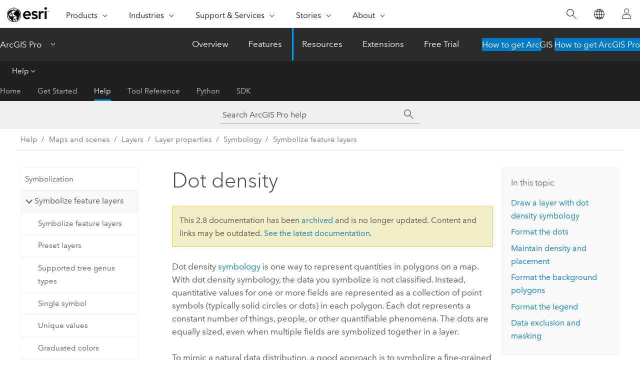

--- FILE ---
content_type: text/html; charset=UTF-8
request_url: https://pro.arcgis.com/en/pro-app/2.8/help/mapping/layer-properties/dot-density.htm
body_size: 27226
content:


<!DOCTYPE html>
<!--[if lt IE 7]>  <html class="ie lt-ie9 lt-ie8 lt-ie7 ie6" dir="ltr"> <![endif]-->
<!--[if IE 7]>     <html class="ie lt-ie9 lt-ie8 ie7" dir="ltr"> <![endif]-->
<!--[if IE 8]>     <html class="ie lt-ie9 ie8" dir="ltr"> <![endif]-->
<!--[if IE 9]>     <html class="ie ie9" dir="ltr"> <![endif]-->
<!--[if !IE]><!--> <html dir="ltr" lang="en"> <!--<![endif]-->
<head>
<meta name="Applebot" content="noindex,nofollow">
<meta name="Slurp" content="noindex,nofollow">
<meta name="Bingbot" content="noindex,nofollow">
<meta name="DuckDuckBot" content="noindex,nofollow">
<meta name="facebot" content="noindex,nofollow">
<meta name="Baiduspider" content="noindex,nofollow">
<meta name="Googlebot" content="noindex,nofollow">
<link rel="canonical" href="https://pro.arcgis.com/en/pro-app/latest/help/mapping/layer-properties/dot-density.htm">
    <meta charset="utf-8">
    <title>Dot density&mdash;ArcGIS Pro | Documentation</title>
    <meta content="IE=edge,chrome=1" http-equiv="X-UA-Compatible">

    <script>
      var appOverviewURL = "/content/esri-sites/en-us/arcgis/products/arcgis-pro/overview";
    </script>

    <script>
      var docConfig = {
        locale: 'en'
        ,localedir: 'en'
        ,langSelector: ''
        
        ,relativeUrl: false
        

        ,searchformUrl: '/search/'
        ,tertiaryNavIndex: '2'

        
      };
    </script>
	 


    
    <!--[if lt IE 9]>
      <script src="/cdn/js/libs/html5shiv.js" type="text/javascript"></script>
      <script src="/cdn/js/libs/selectivizr-min.js" type="text/javascript"></script>
      <script src="/cdn/js/libs/json2.js" type="text/javascript"></script>
      <script src="/cdn/js/libs/html5shiv-printshiv.js" type="text/javascript" >

    <![endif]-->

     <!--[if lt IE 11]>
    <script>
      $$(document).ready(function(){
        $$(".hideOnIE").hide();
      });
    </script>
    <![endif]-->
	<meta name="viewport" content="width=device-width, user-scalable=no">
	<link href="/assets/img/favicon.ico" rel="shortcut icon" >
	<link href="/assets/css/screen.css" media="screen" rel="stylesheet" type="text/css" />
	<link href="/cdn/calcite/css/documentation.css" media="screen" rel="stylesheet" type="text/css" />
	<link href="/assets/css/print.css" media="print" type="text/css" rel="stylesheet" />

	<!--
	<link href="/assets/css/screen_l10n.css" media="screen" rel="stylesheet" type="text/css" />
	<link href="/assets/css/documentation/base_l10n.css" media="screen" rel="stylesheet" type="text/css" />
	<link href="/assets/css/print_l10n.css" media="print" type="text/css" rel="stylesheet" />
	-->
	<script src="/cdn/js/libs/latest/jquery.latest.min.js" type="text/javascript"></script>
    <script src="/cdn/js/libs/latest/jquery-migrate-latest.min.js" type="text/javascript"></script>
	<script src="/cdn/js/libs/jquery.cookie.js" type="text/javascript"></script>
	<link href="/cdn/css/colorbox.css" media="screen" rel="stylesheet" type="text/css" />
	<link href="/cdn/css/colorbox_l10n.css" media="screen" rel="stylesheet" type="text/css" />
	<script src="/cdn/js/libs/jquery.colorbox-min.js" type="text/javascript"></script>
	<script src="/assets/js/video-init.js" type="text/javascript"></script>
	<script src="/assets/js/sitecfg.js" type="text/javascript"></script>
	
		<script src="/assets/js/signIn.js" type="text/javascript"></script>
	

	<!--- Language Picker -->
	<script src="/assets/js/locale/l10NStrings.js" type="text/javascript"></script>
	
		<script src="/assets/js/locale/langSelector.js" type="text/javascript"></script>
	

	<script src="/assets/js/calcite-web.js" type="text/javascript"></script>



  <!--- search MD -->
    <META name="description" content="Dot density  symbology is one way to represent quantities of an attribute in  polygons on a map."><META name="last-modified" content="2021-4-18"><META name="product" content="arcgis-pro"><META name="version" content="pro2.8"><META name="search-collection" content="help"><META name="search-category" content="help-general"><META name="subject" content="MAPPING"><META name="sub_category" content="ArcGIS Pro"><META name="content_type" content="Help Topic"><META name="subject_label" content="MAPPING"><META name="sub_category_label" content="ArcGIS Pro"><META name="content_type_label" content="Help Topic"><META name="content-language" content="en">
    <!--- search MD -->
      
    <!-- Add in Global Nav -->
    <link rel="stylesheet" href="//webapps-cdn.esri.com/CDN/components/global-nav/css/gn.css" />
    <!--<script src="//webapps-cdn.esri.com/CDN/components/global-nav/test_data.js"></script>-->
    <script src="//webapps-cdn.esri.com/CDN/components/global-nav/js/gn.js"></script>
    <!-- End Add in Global Nav -->

</head>

<!--
      pub: GUID-3A0FDFC8-63FC-467A-9ABC-60A66F5461D2=30
      tpc: GUID-A0576C25-C7E0-482B-BD08-927E5588B16E=4
      -->


<!-- variable declaration, if any -->

<body class="claro en pro esrilocalnav">
  <!-- Secondary nav -->
  <script>
     insertElem("div", "local-navigation", '<nav id="second-nav" navtype="existingNavigation" domain="'+_esriAEMHost+'" path="'+appOverviewURL+'"></nav>' )
  </script>

  
<!-- End of drawer -->

  
  <div class="wrapper">
      <!--googleoff: all-->


      <div id="skip-to-content">
        <!--googleoff: all-->
        <div class="search">
        <div class="esri-search-box">
          <div class="search-component">
            <form id="helpSearchForm">
              <input class="esri-search-textfield leader" name="q" placeholder="Search ArcGIS Pro help" autocapitalize="off" autocomplete="off" autocorrect="off" spellcheck="false" aria-label="Search ArcGIS Pro help">
  <input type="hidden" name="collection" value="help" />
  <input type="hidden" name="product" value="arcgis-pro" />
  <input type="hidden" name="version" value="pro2.8" />
  <input type="hidden" name="language" value="en" />
  <button class="esri-search-button-submit" type="submit" aria-label="Search"></button>
            </form>
          </div>
        </div>
      </div>
        <!--googleon: all-->
       
        <!-- content goes here -->
        <div class="grid-container ">
          

            
              
  <!--BREADCRUMB-BEG--><div id="bigmac" class="sticky-breadcrumbs trailer-2" data-spy="affix" data-offset-top="180"> </div><!--BREADCRUMB-END-->
  <!--googleoff: all-->
    <div class="column-5 tablet-column-12 trailer-2 ">
      <aside class="js-accordion accordion reference-index" aria-live="polite" role="tablist">
        <div></div>
      </aside>

      <div class="js-sticky scroll-show tablet-hide leader-1 back-to-top" data-top="0" style="top: 0px;">
        <a href="#" class="btn btn-fill btn-clear">Back to Top</a>
      </div>
    </div>
  <!--googleon: all-->
  
            
            
            
	
		<div class="column-13  pre-1 content-section">
	
		<header class="trailer-1"><h1>Dot density</h1></header>

		 
	<!--googleoff: all-->
	
		
				<aside id="main-toc-small" class="js-accordion accordion tablet-show trailer-1">
			      <div class="accordion-section">
			        <h4 class="accordion-title">In this topic</h4>
			        <div class="accordion-content list-plain">
			          <ol class="list-plain pre-0 trailer-0"><li><a href="#GUID-94747A16-AA72-4160-BDF5-21472078F9EF">Draw a layer with dot density symbology</a></li><li><a href="#ESRI_SECTION1_724E86C5C9814172B2D0CE5D250A5A89">Format the dots</a></li><li><a href="#ESRI_SECTION1_295EE6C962474252A4DBB6BA83528F2C">Maintain density and placement</a></li><li><a href="#ESRI_SECTION1_853D8440361447C9ADA199E3648D3522">Format the background polygons</a></li><li><a href="#ESRI_SECTION1_643BA901E691404490A57257658B41CD">Format the legend</a></li><li><a href="#ESRI_SECTION1_F3DCED1E31D24DFEA33F47E7113E0FAE">Data exclusion and masking</a></li></ol>
			        </div>
			      </div>
			     </aside>
		
    
   <!--googleon: all-->


		<main>
			
	
    	
    


			
<p id="GUID-1A409378-CFBE-4CC4-8742-E98BB9E4A4BD"> Dot density <a class="xref xref" href="/en/pro-app/2.8/help/mapping/layer-properties/symbolization.htm">symbology</a> is one way  to represent quantities in polygons on a map. With dot density symbology, the data you symbolize is not classified. Instead, quantitative values for one or more fields are represented as a collection of point symbols (typically solid circles or dots) in each polygon. Each dot represents a constant number of things, people, or other quantifiable phenomena. The dots are equally sized, even when multiple fields are symbolized together in a layer. </p><p id="GUID-BC9C685E-2632-4D6A-B32B-967461F70318">To mimic a  natural data distribution, a good approach is to symbolize a fine-grained polygon dataset, such as United States counties, with dot density symbology using a completely transparent polygon symbol. Then, overlay this layer over a  coarser-grained categorization polygon layer, such as the states in the United States, symbolized with <a class="xref xref" href="/en/pro-app/2.8/help/mapping/layer-properties/single-symbol.htm">single-symbol</a> symbology. This gives a better indication of where people actually live than if the dot density symbology were applied to the coarser states polygons instead. An example is shown below.</p><p id="GUID-07E2CA3F-284B-4ED8-987E-34A645B1CBF4"><figure class="fig" href="#"><img src="GUID-2AEC596F-BFDA-4034-B899-8685059B4721-web.png" alt="2012 population per U.S. county drawn with dot density symbology over U.S. states" title="2012 population per U.S. county drawn with dot density symbology over U.S. states"><figcaption class="fig-caption">The 2012 population per United States county is  drawn with dot density symbology in gray over the states, shown in light orange.</figcaption></figure></p><p id="GUID-FDBF0FB4-4EF1-48A3-8FD8-BBDFA9ECF30A">You cannot apply dot density to a layer in the 3D category of a <a class="xref xref" esrisubtype="extrel" hrefpfx="/en/pro-app/2.8/help/mapping" href="/en/pro-app/2.8/help/mapping/map-authoring/scenes.htm">scene</a>, and you cannot drag a layer drawn with dot density symbology into the 3D layer category. For these reasons, you cannot specify real-world units for the symbol size of the dots.</p><section class="section1 padded-anchor" id="GUID-94747A16-AA72-4160-BDF5-21472078F9EF" purpose="section1"><h2>Draw a layer with dot density symbology</h2><p id="GUID-7AF97706-8294-490A-81DA-4C2E1328046B">To draw a polygon feature layer with dot density symbology, follow these steps:</p><section class="wfsteps padded-anchor" purpose="wfsteps"><div class="steps" id="GUID-E5C13DD2-1EDC-4AA2-9852-E9646DF17118"><ol class="list-numbered" purpose="ol"><li purpose="step" id="ESRI_STEP_1AC71691CEBB4BD698D8A9239371FD1A"><span purpose="cmd" id="GUID-6184984F-9404-4F02-8ACC-FDD454AA1DCC">Select a feature layer in the <span class="uicontrol">Contents</span> pane. </span></li><li purpose="step" id="ESRI_STEP_4117B7B795F34E31B03E03D55F523FE6"><span purpose="cmd" id="GUID-1369C654-5146-4D23-B749-5CE6469105C3">On the <span class="uicontrol">Appearance</span> tab, in the <span class="uicontrol">Drawing</span> group, click <span class="uicontrol">Symbology</span> and click <span class="uicontrol">Dot Density</span>.</span><div class="stepresult" purpose="stepresult"><p id="GUID-6858483F-93CC-4C46-B895-CA4F095B8BBB">The <span class="uicontrol">Symbology</span> pane appears.</p></div></li><li purpose="step" id="ESRI_STEP_F74B52FC2A794A56B734D611AF53C90C"><span purpose="cmd" id="GUID-D410FC70-D745-4D2A-BEBC-93C989002EAC">In the <span class="uicontrol">Symbology</span> pane, on the <span class="uicontrol">Primary symbology</span> tab <img purpose="img" placement="inline" alt="Primary symbology" title="Primary symbology" src="GUID-39FC8959-81BE-4C90-9F4C-357BC744BE34-web.png">,  choose one or more numeric fields to be mapped.</span></li>

<li purpose="step" id="ESRI_STEP_631BD11607E44ECC994595FCE7BC9425"><span purpose="cmd" id="GUID-76DD96E5-F6E7-4EB0-AB0B-AAE2B1136852">Choose a <a class="xref xref" href="/en/pro-app/2.8/help/mapping/layer-properties/color-schemes.htm">color scheme</a> that assigns dot colors for each of the fields displayed as part of the dot density layer. Optionally click the symbol for each field to <a class="xref xref" href="/en/pro-app/2.8/help/mapping/layer-properties/point-symbols.htm">modify</a>. </span><div class="info" purpose="info"><p id="GUID-824A361B-91D1-4DE1-AE55-41B50A25BA2E">Only the shape and color of the symbol you set in the <span class="uicontrol">Format Point Symbol</span> pane are respected. The size is ignored. Dot size is dictated by the <span class="uicontrol">Dot Size</span> property in the <span class="uicontrol">Symbology</span> pane.</p></div></li>                                                                
<li purpose="step" id="GUID-73652145-2444-4F13-80E9-191812CA0FDE"><span purpose="cmd" id="GUID-797CB413-1461-4133-920B-1F85B5B9F6CC">Change <span class="uicontrol">Dot Size</span> and <span class="uicontrol">Dot Value</span> as necessary to achieve appropriate density and distribution for the data. </span></li>



<li purpose="step" id="GUID-AF83C619-0765-4753-B107-6B2A8B83F1B6"><span purpose="cmd" id="GUID-0F86CAD5-90D5-4ECD-A01D-D7856DEEAEA6">Optionally click the <span class="uicontrol">Background</span> symbol to modify the appearance of the polygon symbol used to display the underlying polygon features.   </span></li></ol></div></section><p id="GUID-2B38B1DD-5DA0-4ECC-AC00-0FC6D48869D8"><div class="panel trailer-1" id="GUID-78ACEE8F-1622-4A91-A22D-E12BE2D294BB"><h5 class="icon-ui-description trailer-0">Tip:</h5><p id="GUID-5017EB67-4B67-4538-9374-4BD5A87D0C40">To change the dot symbol directly, click it in the <span class="uicontrol">Contents</span> pane, or right-click the symbol to change only its color. You can change the background symbol directly  in the <span class="uicontrol">Contents</span> pane in the same way. </p></div></p></section><section class="section1 padded-anchor" id="ESRI_SECTION1_724E86C5C9814172B2D0CE5D250A5A89" purpose="section1"><h2>Format the dots</h2><p id="GUID-C2B62589-2A01-4006-8D8B-6607204404C8">When creating a dot density layer, you specify <span class="uicontrol">Dot Size</span> and <span class="uicontrol">Dot Value</span>; the dot value is the number of features each dot represents. You may need to try several combinations of size and value to show the best pattern. In general, choose values that ensure that the dots are not so close as to form solid areas that obscure the patterns, or so far apart as to make the variations in density hard to see. In most cases, you'll only map one field using a dot density map. In certain cases, you may want to compare distributions of different types and may choose to map two or three fields.</p><p id="GUID-B09309F9-DB2B-40B6-A16D-6A4B0A5BAB71">Typically dot density maps use small solid circular dots. This is because the point of the visualization is to see density and distributions. You can choose a different shape—any supported <a class="xref xref" href="/en/pro-app/2.8/help/mapping/layer-properties/point-symbols.htm">point symbol</a>—but you may compromise the map's legibility and understandability, which is based on the density and distribution of the dots. Make sure you have a good reason for selecting something other than circles.</p><p id="GUID-C27D34FD-41CB-4AF8-AA89-E2B0AC06D779">Unlike other symbology methods, the size of the symbols in dot density symbology is set by the dot density symbology method using the <span class="uicontrol">Dot Size</span> property. You can customize the color and shape of the dot, but the size you set in the <span class="uicontrol">Format Point Symbol</span> pane will be ignored and overridden by the <span class="uicontrol">Dot Size</span> property in the <span class="uicontrol">Symbology</span> pane for the dot density symbol method. </p><p id="GUID-F5F2996A-A3AD-4DF8-9F1F-E39FBF71D5E4">The symbology is drawn as point symbols distributed within polygon features. The polygon remains the feature type of the layer. When you select or identify features in the layer, you will interact with polygons. You cannot select or query the individual points. Neither the dots nor the polygons participate in <a class="xref xref" href="/en/pro-app/2.8/help/mapping/layer-properties/symbol-layer-drawing.htm">symbol layer drawing</a>.</p></section><section class="section1 padded-anchor" id="ESRI_SECTION1_295EE6C962474252A4DBB6BA83528F2C" purpose="section1"><h2>Maintain density and placement</h2><p id="GUID-276F9CDC-4D23-47BE-A987-3EF7791F4E4E">The scale at which you view the layer when you apply the dot density symbology affects the default values that are provided. This ensures a reasonable density of dots. You can then modify these values. Experiment  with different  dot values and dot sizes to get an appropriate density of features. Ideally the dots don't coalesce  except in the densest areas. Conversely, you don't want the dots so small or sparse that it is difficult to discern spatial patterns in the data. The location of the points stays static as you zoom in and out. As with other symbology methods, use a reference scale to make the symbols scale relative to the geometry. </p><p id="GUID-7E4609EB-C1FC-4F0B-9FD0-D46D1DCE8A14">Optionally check <span class="uicontrol">Auto adjust dot value to maintain density</span> to dynamically change the value of the dots as the scale changes. You'll specify a scale at which the dot value is accurate. At all other scales, the dot value is dynamically altered to maintain a visually uniform relative density in the dot arrangement. </p><p id="GUID-91A9ADA5-435B-4556-A53D-4383C41247B6">Expand the <span class="uicontrol">Dot Placement</span> heading to set or regenerate a seed value. The dots are randomly distributed throughout the polygons, but their locations remain stationary. If you want a different randomized distribution, click the <span class="uicontrol">Regenerate dot placement</span> button <img purpose="img" placement="inline" alt="Refresh" title="Refresh" src="GUID-C5CC9416-E596-454A-A3CF-6D91320FF4A9-web.png"> to generate a new random <span class="uicontrol">Seed Value</span>. If you want to match exact dot placement across two layers or two maps accessing the same data source, note the <span class="uicontrol">Seed Value</span> in one layer or map and specify it exactly in the other. <div class="panel trailer-1" id="GUID-C1B162C2-FA25-453F-839C-02745F2712AB"><h5 class="icon-ui-notice-triangle trailer-0">Caution:</h5><p id="GUID-D47F962D-7BF2-434E-92E2-10EB34702234">The efficacy of dot density symbology relies on the relative visual density of symbols in each polygon.  For this reason, it is important that you choose an equal-area <a class="xref xref" esrisubtype="extrel" hrefpfx="/en/pro-app/2.8/help/mapping" href="/en/pro-app/2.8/help/mapping/properties/coordinate-systems-and-projections.htm">coordinate system</a> for a map that includes dot density symbology. By choosing a projection that preserves area, you ensure that the visual comparisons of polygon densities will be valid.</p></div></p></section><section class="section1 padded-anchor" id="ESRI_SECTION1_853D8440361447C9ADA199E3648D3522" purpose="section1"><h2>Format the background polygons</h2><p id="GUID-59D71579-AE8E-4C86-99FA-2D94F994A8E4">The dots are randomly, yet evenly, distributed throughout the polygon feature. You can specify a symbol for the polygon as well, which is a hollow (transparent) polygon with a gray outline by default. </p><p id="GUID-82CD90E2-953E-4C49-A0D8-7AE321241EA6">You can also specify multiple fields to show comparisons between the attributes. In the example below, the number of people who own their homes  (shown in gray) is compared to the number of people who rent their homes (shown in dark orange.)</p><p id="GUID-20B5268E-01E3-4656-9C3C-5DCADB62B6F0"><figure class="fig" href="#"><img src="GUID-8FEAEBDD-45EE-4A4C-9469-8E48A2888880-web.png" alt="Dot density symbology with two fields" title="Dot density symbology with two fields"><figcaption class="fig-caption">Dot density symbology with two fields is shown. The United States population per county, with those who own homes shown in gray, is compared to those who rent, shown in dark orange.</figcaption></figure></p></section>

<section class="section1 padded-anchor" id="ESRI_SECTION1_643BA901E691404490A57257658B41CD" purpose="section1"><h2>Format the legend</h2><p id="GUID-01DFF842-A69F-4C24-A640-0CE0E718F89C">You can customize the expression that defines dot density symbology by typing specific words for <span class="uicontrol">Symbol</span> and <span class="uicontrol">Unit</span>. </p><p id="GUID-C6D6C7D2-229D-4506-9FCC-701D63694670">The default <span class="uicontrol">Symbol</span> word is <span class="uicontrol">Dot</span>, but it can be anything descriptive of the symbol you chose, such as Square, Star, or Cow. The <span class="uicontrol">Unit</span> option can be left blank if the symbol class label makes it obvious, or you can explicitly state the things being represented, for example, Students, Cows, or Barrels of oil. </p><p id="GUID-169297C7-15DA-47A5-A192-B8E47BB3D2B3">Together, these words form the legend expression that appears in the <span class="uicontrol">Contents</span> pane and on a <a class="xref xref" esrisubtype="extrel" hrefpfx="/en/pro-app/2.8/help" href="/en/pro-app/2.8/help/layouts/add-a-legend.htm">legend</a> placed in a <a class="xref xref" esrisubtype="extrel" hrefpfx="/en/pro-app/2.8/help" href="/en/pro-app/2.8/help/layouts/layouts-in-arcgis-pro.htm">layout</a>, for example 1 Square = 100 Barrels of oil. Be aware that the number shown in the <span class="uicontrol">Preview</span> may differ from what is actually shown in the legend if <span class="uicontrol">Auto adjust dot value to maintain density</span> is checked. </p></section><section class="section1 padded-anchor" id="ESRI_SECTION1_F3DCED1E31D24DFEA33F47E7113E0FAE" purpose="section1"><h2>Data exclusion and masking</h2><p id="GUID-97A61EC0-1534-4641-9627-D0EF0A3BD5E1">On the <span class="uicontrol">Advanced symbology options</span> tab <img purpose="img" placement="inline" alt="Advanced symbology options" title="Advanced symbology options" src="GUID-4E10DF89-A4E6-461B-B697-D5282F18B685-web.png">, you can do the following:<ul purpose="ul" id="UL_F8B6FCED24684193A075F558F2AA04A6"><li purpose="li" id="LI_04D01EEEDA294838AC1155AC747F533D">Exclude data values from the symbology scheme and optionally define an alternate symbol for excluded values by expanding <span class="uicontrol">Data exclusion</span> to define the query.</li><li purpose="li" id="LI_57A9D5D45BD74FBD8488F016C44E7ABC">Mask the features from specific areas (or constrain them to specific areas) by expanding <span class="uicontrol">Masking</span> and choosing a value for <span class="uicontrol">Control layer</span> to constrain the dots. For example, you may set water bodies as a control layer when making a dot density map of population to avoid placing population dots in lakes and rivers. </li></ul></p></section><section class="section2 leader-1" purpose="relatedtopics"><h4 class="trailer-0">Related topics</h4><ul class="pre-0 trailer-2"><li><a class="xref relatedtopic" href="/en/pro-app/2.8/help/mapping/layer-properties/symbolize-feature-layers.htm">Symbolize feature layers</a></li></ul></section>
			
				<hr>
				<!--googleoff: all-->
				
	
        
		    <p class="feedback right">
		        <a id="afb" class="icon-ui-contact" href="/feedback/" data-langlabel="feedback-on-this-topic" >Feedback on this topic?</a>
		    </p>
        
	

				<!--googleon: all-->
			
		</main>
	</div>
	
	<!--googleoff: all-->
	
		
			<div id="main-toc-large" class="column-5">
			    <div class="panel font-size--2 tablet-hide trailer-1">
			      <h5 class="trailer-half">In this topic</h5>
			      <ol class="list-plain pre-0 trailer-0"><li><a href="#GUID-94747A16-AA72-4160-BDF5-21472078F9EF">Draw a layer with dot density symbology</a></li><li><a href="#ESRI_SECTION1_724E86C5C9814172B2D0CE5D250A5A89">Format the dots</a></li><li><a href="#ESRI_SECTION1_295EE6C962474252A4DBB6BA83528F2C">Maintain density and placement</a></li><li><a href="#ESRI_SECTION1_853D8440361447C9ADA199E3648D3522">Format the background polygons</a></li><li><a href="#ESRI_SECTION1_643BA901E691404490A57257658B41CD">Format the legend</a></li><li><a href="#ESRI_SECTION1_F3DCED1E31D24DFEA33F47E7113E0FAE">Data exclusion and masking</a></li></ol>
			    </div>
			    
			    
	  		</div>
		
    
   <!--googleon: all-->




          
        </div>
        <!-- ENDPAGECONTENT -->

      </div>

    </div>  <!-- End of wrapper -->

    <div id="globalfooter"></div>

  <!--googleoff: all-->

  
	<script src="/assets/js/init.js" type="text/javascript"></script>
	<!--<script src="/assets/js/drop-down.js" type="text/javascript"></script>-->
	<script src="/assets/js/search/searchform.js" type="text/javascript"></script>
	<script src="/cdn/js/link-modifier.js" type="text/javascript"></script>
	<script src="/cdn/js/sitewide.js" type="text/javascript"></script>
	<script src="/cdn/js/libs/highlight.pack.js" type="text/javascript"></script>
	<script>hljs.initHighlightingOnLoad();</script>


  
    

  <script src="/cdn/js/affix.js" type="text/javascript"></script>
  <script type="text/javascript">
    $(function () {
          var appendFlg = true;

          $("#bigmac")
          .on("affixed.bs.affix", function (evt) {
            if (appendFlg) {
              $("<a class='crumb' href='#'>Dot density</a>").insertAfter ($("#bigmac nav a").last());
              appendFlg = false;
            }
          })
          .on ("affix-top.bs.affix", function(evt) {
            if (!appendFlg) {
              $("#bigmac nav a").last().remove();
            }
            appendFlg = true;
          })
    })
  </script>
  
        <script type="text/javascript">
          window.doctoc = {
            pubID: "1516",
            tpcID: "89",
            
            hideToc : false
          }
        </script>

        <script type="text/javascript" src="/en/pro-app/2.8/help/main/1868.js" ></script>
        <script type="text/javascript" src="/en/pro-app/2.8/help/mapping/layer-properties/1516.js" ></script>
        <script type="text/javascript" src="/cdn/calcite/js/protoc.js" ></script>

        

  <noscript>
        <p>
            <a href="flisting.htm">flist</a>
        </p>
    </noscript>
    
	<script src="//mtags.arcgis.com/tags-min.js"></script>

  
  
    
    
    <script>
      insertCss(_esriAEMHost+"/etc.clientlibs/esri-sites/components/content/local-navigation/clientlibs.css")
      document.write("<script src='" + _esriAEMHost+"/etc.clientlibs/esri-sites/clientlibs/localNav.js'><\/script>");
    </script>

  </body>
</html>

--- FILE ---
content_type: text/html; charset=UTF-8
request_url: https://pro.arcgis.com/en/pro-app/latest/help/mapping/layer-properties/dot-density.htm
body_size: 27627
content:


<!DOCTYPE html>
<!--[if lt IE 7]>  <html class="ie lt-ie9 lt-ie8 lt-ie7 ie6" dir="ltr"> <![endif]-->
<!--[if IE 7]>     <html class="ie lt-ie9 lt-ie8 ie7" dir="ltr"> <![endif]-->
<!--[if IE 8]>     <html class="ie lt-ie9 ie8" dir="ltr"> <![endif]-->
<!--[if IE 9]>     <html class="ie ie9" dir="ltr"> <![endif]-->
<!--[if !IE]><!--> <html dir="ltr" lang="en"> <!--<![endif]-->
<head>
    <meta charset="utf-8">
    <title>Dot density&mdash;ArcGIS Pro | Documentation</title>
    <meta content="IE=edge,chrome=1" http-equiv="X-UA-Compatible">

    <script>
      var appOverviewURL = "/content/esri-sites/en-us/arcgis/products/arcgis-pro/overview";
    </script>

    <script>
      var docConfig = {
        locale: 'en'
        ,localedir: 'en'
        ,langSelector: ''
        
        ,relativeUrl: false
        

        ,searchformUrl: '/search/'
        ,tertiaryNavIndex: '2'

        
      };
    </script>
	 


    
    <!--[if lt IE 9]>
      <script src="/cdn/js/libs/html5shiv.js" type="text/javascript"></script>
      <script src="/cdn/js/libs/selectivizr-min.js" type="text/javascript"></script>
      <script src="/cdn/js/libs/json2.js" type="text/javascript"></script>
      <script src="/cdn/js/libs/html5shiv-printshiv.js" type="text/javascript" >

    <![endif]-->

     <!--[if lt IE 11]>
    <script>
      $$(document).ready(function(){
        $$(".hideOnIE").hide();
      });
    </script>
    <![endif]-->
	<meta name="viewport" content="width=device-width, user-scalable=no">
	<link href="/assets/img/favicon.ico" rel="shortcut icon" >
	<link href="/assets/css/screen.css" media="screen" rel="stylesheet" type="text/css" />
	<link href="/cdn/calcite/css/documentation.css" media="screen" rel="stylesheet" type="text/css" />
	<link href="/assets/css/print.css" media="print" type="text/css" rel="stylesheet" />

	<!--
	<link href="/assets/css/screen_l10n.css" media="screen" rel="stylesheet" type="text/css" />
	<link href="/assets/css/documentation/base_l10n.css" media="screen" rel="stylesheet" type="text/css" />
	<link href="/assets/css/print_l10n.css" media="print" type="text/css" rel="stylesheet" />
	-->
	<script src="/cdn/js/libs/latest/jquery.latest.min.js" type="text/javascript"></script>
    <script src="/cdn/js/libs/latest/jquery-migrate-latest.min.js" type="text/javascript"></script>
	<script src="/cdn/js/libs/jquery.cookie.js" type="text/javascript"></script>
	<link href="/cdn/css/colorbox.css" media="screen" rel="stylesheet" type="text/css" />
	<link href="/cdn/css/colorbox_l10n.css" media="screen" rel="stylesheet" type="text/css" />
	<script src="/cdn/js/libs/jquery.colorbox-min.js" type="text/javascript"></script>
	<script src="/assets/js/video-init.js" type="text/javascript"></script>
	<script src="/assets/js/sitecfg.js" type="text/javascript"></script>
	
		<script src="/assets/js/signIn.js" type="text/javascript"></script>
	
	

	<!--- Language Picker -->
	<script src="/assets/js/locale/l10NStrings.js" type="text/javascript"></script>
	
		<script src="/assets/js/locale/langSelector.js" type="text/javascript"></script>
	

	<script src="/assets/js/calcite-web.js" type="text/javascript"></script>



  <!--- search MD -->
    <META name="description" content="Dot density  symbology is one way to represent quantities of an attribute in  polygons on a map."><META name="last-modified" content="2025-10-14"><META name="product" content="arcgis-pro"><META name="version" content="pro3.6"><META name="search-collection" content="help"><META name="search-category" content="help-general"><META name="subject" content="MAPPING"><META name="sub_category" content="ArcGIS Pro"><META name="content_type" content="Help Topic"><META name="subject_label" content="MAPPING"><META name="sub_category_label" content="ArcGIS Pro"><META name="content_type_label" content="Help Topic"><META name="content-language" content="en">
    <!--- search MD -->
      
    <!-- Add in Global Nav -->
    <link rel="stylesheet" href="//webapps-cdn.esri.com/CDN/components/global-nav/css/gn.css" />
    <!--<script src="//webapps-cdn.esri.com/CDN/components/global-nav/test_data.js"></script>-->
    <script src="//webapps-cdn.esri.com/CDN/components/global-nav/js/gn.js"></script>
    <!-- End Add in Global Nav -->

</head>

<!--
      pub: GUID-3A0FDFC8-63FC-467A-9ABC-60A66F5461D2=46
      tpc: GUID-A0576C25-C7E0-482B-BD08-927E5588B16E=6
      help-ids: []
      -->


<!-- variable declaration, if any -->

<body class="claro en pro esrilocalnav">
  <!-- Secondary nav -->
  <script>
     insertCss(_esriAEMHost+"/etc.clientlibs/esri-sites/components/content/local-navigation/clientlibs.css")
     insertElem("div", "local-navigation", '<nav id="second-nav" navtype="existingNavigation" domain="'+_esriAEMHost+'" path="'+appOverviewURL+'"></nav>' )
  </script>

  
<!-- End of drawer -->

  
  <div class="wrapper">
      <!--googleoff: all-->


      <div id="skip-to-content">
        <!--googleoff: all-->
        <div class="search">
        <div class="esri-search-box">
          <div class="search-component">
            <form id="helpSearchForm">
              <input class="esri-search-textfield leader" name="q" placeholder="Search ArcGIS Pro help" autocapitalize="off" autocomplete="off" autocorrect="off" spellcheck="false" aria-label="Search ArcGIS Pro help">
  <input type="hidden" name="collection" value="help" />
  <input type="hidden" name="product" value="arcgis-pro" />
  <input type="hidden" name="version" value="pro3.6" />
  <input type="hidden" name="language" value="en" />
  <button class="esri-search-button-submit" type="submit" aria-label="Search"></button>
            </form>
          </div>
        </div>
      </div>
        <!--googleon: all-->
       
        <!-- content goes here -->
        <div class="grid-container ">
          

            
              
  <!--BREADCRUMB-BEG--><div id="bigmac" class="sticky-breadcrumbs trailer-2" data-spy="affix" data-offset-top="180"> </div><!--BREADCRUMB-END-->
  <!--googleoff: all-->
    <div class="column-5 tablet-column-12 trailer-2 ">
      <aside class="js-accordion accordion reference-index" aria-live="polite" role="tablist">
        <div></div>
      </aside>

      <div class="js-sticky scroll-show tablet-hide leader-1 back-to-top" data-top="0" style="top: 0px;">
        <a href="#" class="btn btn-fill btn-clear">Back to Top</a>
      </div>
    </div>
  <!--googleon: all-->
  
            
            
            
	
		<div class="column-13  pre-1 content-section">
	
		<header class="trailer-1"><h1>Dot density</h1></header>

		 
	<!--googleoff: all-->
	
		
				<aside id="main-toc-small" class="js-accordion accordion tablet-show trailer-1">
			      <div class="accordion-section">
			        <h4 class="accordion-title">In this topic</h4>
			        <div class="accordion-content list-plain">
			          <ol class="list-plain pre-0 trailer-0"><li><a href="#GUID-94747A16-AA72-4160-BDF5-21472078F9EF">Draw a layer with dot density symbology</a></li><li><a href="#ESRI_SECTION1_724E86C5C9814172B2D0CE5D250A5A89">Format the dots</a></li><li><a href="#ESRI_SECTION1_295EE6C962474252A4DBB6BA83528F2C">Maintain density and placement</a></li><li><a href="#ESRI_SECTION1_853D8440361447C9ADA199E3648D3522">Format the background polygons</a></li><li><a href="#ESRI_SECTION1_643BA901E691404490A57257658B41CD">Format the legend</a></li><li><a href="#ESRI_SECTION1_F3DCED1E31D24DFEA33F47E7113E0FAE">Data exclusion and masking</a></li></ol>
			        </div>
			      </div>
			     </aside>
		
    
   <!--googleon: all-->


		<main>
			
	
    	
    


			
<p id="GUID-1A409378-CFBE-4CC4-8742-E98BB9E4A4BD"> Dot density <a class="xref xref" href="/en/pro-app/3.6/help/mapping/layer-properties/symbolization.htm">symbology</a> is one way  to represent quantities in polygons on a map. With dot density symbology, the data you symbolize is not classified. Instead, quantitative values for one or more fields are represented as a collection of point symbols (typically solid circles or dots) in each polygon. Each dot represents a constant number of things, people, or other quantifiable phenomena. The dots are equally sized, even when multiple fields are symbolized together in a layer. </p><p id="GUID-BC9C685E-2632-4D6A-B32B-967461F70318">To mimic a  natural data distribution, a good approach is to symbolize a fine-grained polygon dataset, such as United States counties, with dot density symbology using a completely transparent polygon symbol. Then, overlay this layer over a  coarser-grained categorization polygon layer, such as the states in the United States, symbolized with <a class="xref xref" href="/en/pro-app/3.6/help/mapping/layer-properties/single-symbol.htm">single-symbol</a> symbology. This gives a better indication of where people actually live than if the dot density symbology were applied to the coarser states polygons instead. An example is shown below.</p><p id="GUID-07E2CA3F-284B-4ED8-987E-34A645B1CBF4"><figure class="fig" href="#"><img src="GUID-2AEC596F-BFDA-4034-B899-8685059B4721-web.png" alt="2012 population per U.S. county drawn with dot density symbology over U.S. states" title="2012 population per U.S. county drawn with dot density symbology over U.S. states" loading="lazy"><figcaption class="fig-caption">The 2012 population per United States county is  drawn with dot density symbology in gray over the states, shown in light orange.</figcaption></figure></p><p id="GUID-FDBF0FB4-4EF1-48A3-8FD8-BBDFA9ECF30A">You cannot apply dot density to a layer in the 3D category of a <a class="xref xref" esrisubtype="extrel" hrefpfx="/en/pro-app/3.6/help/mapping" href="/en/pro-app/3.6/help/mapping/map-authoring/scenes.htm">scene</a>, and you cannot drag a layer drawn with dot density symbology into the 3D layer category. For these reasons, you cannot specify real-world units for the symbol size of the dots.</p><section class="section1 padded-anchor" id="GUID-94747A16-AA72-4160-BDF5-21472078F9EF" purpose="section1"><h2>Draw a layer with dot density symbology</h2><p id="GUID-7AF97706-8294-490A-81DA-4C2E1328046B">To draw a polygon feature layer with dot density symbology, follow these steps:</p><section class="wfsteps padded-anchor" purpose="wfsteps"><div class="steps" id="GUID-E5C13DD2-1EDC-4AA2-9852-E9646DF17118"><ol class="list-numbered" purpose="ol"><li purpose="step" id="ESRI_STEP_1AC71691CEBB4BD698D8A9239371FD1A"><span purpose="cmd" id="GUID-6184984F-9404-4F02-8ACC-FDD454AA1DCC">Select a feature layer in the <span class="uicontrol">Contents</span> pane. </span></li><li purpose="step" id="ESRI_STEP_4117B7B795F34E31B03E03D55F523FE6"><span purpose="cmd" id="GUID-1369C654-5146-4D23-B749-5CE6469105C3">On the <span class="uicontrol">Feature Layer</span> tab, in the <span class="uicontrol">Drawing</span> group, click <span class="uicontrol">Symbology</span> and click <span class="uicontrol">Dot Density</span>.</span><div class="stepresult" purpose="stepresult"><p id="GUID-6858483F-93CC-4C46-B895-CA4F095B8BBB">The <span class="uicontrol">Symbology</span> pane appears.</p></div></li><li purpose="step" id="ESRI_STEP_F74B52FC2A794A56B734D611AF53C90C"><span purpose="cmd" id="GUID-D410FC70-D745-4D2A-BEBC-93C989002EAC">In the <span class="uicontrol">Symbology</span> pane, on the <span class="uicontrol">Primary symbology</span> tab <img purpose="img" placement="inline" alt="Primary symbology" title="Primary symbology" src="GUID-39FC8959-81BE-4C90-9F4C-357BC744BE34-web.png" loading="lazy">,  choose one or more numeric fields to be mapped.</span></li>

<li purpose="step" id="ESRI_STEP_631BD11607E44ECC994595FCE7BC9425"><span purpose="cmd" id="GUID-76DD96E5-F6E7-4EB0-AB0B-AAE2B1136852">Choose a <a class="xref xref" href="/en/pro-app/3.6/help/mapping/layer-properties/color-schemes.htm">color scheme</a> that assigns dot colors for each of the fields displayed as part of the dot density layer. Optionally, click the symbol for each field to <a class="xref xref" href="/en/pro-app/3.6/help/mapping/layer-properties/point-symbols.htm">modify</a>. </span><div class="info" purpose="info"><p id="GUID-824A361B-91D1-4DE1-AE55-41B50A25BA2E">Only the shape and color of the symbol you set in the <span class="uicontrol">Format Point Symbol</span> pane are respected. The size is ignored. Dot size is dictated by the <span class="uicontrol">Dot Size</span> property in the <span class="uicontrol">Symbology</span> pane.</p><p id="GUID-2C0B62B4-4EA6-4B5C-AED4-8F9840811BCE"><div class="panel trailer-1 note" id="GUID-9BF3FA4C-59ED-49EE-84AD-5CA2D5610493"><h5 class="icon-ui-comment trailer-0">Note:</h5><p id="GUID-44EC8237-D311-4FE9-A301-E6D73DFC93A4">The colors in the color scheme are applied to all symbol classes by default. To apply the color scheme to a subset of symbol classes only, select those classes by highlighting them in the table  (Press and hold <span class="shortcut">Shift</span> or <span class="shortcut">Ctrl</span> while clicking in the  <span class="uicontrol">Label</span> column to select symbol classes.) With symbol class rows selected, choose a color scheme drop down list at the top of the <span class="uicontrol">Symbology</span> pane.</p></div></p><p id="GUID-C4F46073-1BD6-41F3-8CFF-1BA6E2CC28E0">Click the <span class="uicontrol">Clear Selection</span> button <img purpose="img" placement="inline" alt="Clear Selection" title="Clear Selection" src="GUID-E31B7ED8-4E3B-48CD-BC4C-3AE50D309B30-web.png" loading="lazy"> to unselect symbol classes if necessary.</p></div></li>                                                                
<li purpose="step" id="GUID-73652145-2444-4F13-80E9-191812CA0FDE"><span purpose="cmd" id="GUID-797CB413-1461-4133-920B-1F85B5B9F6CC">Change <span class="uicontrol">Dot Size</span> and <span class="uicontrol">Dot Value</span> as necessary to achieve appropriate density and distribution for the data. </span></li>



<li purpose="step" id="GUID-AF83C619-0765-4753-B107-6B2A8B83F1B6"><span purpose="cmd" id="GUID-0F86CAD5-90D5-4ECD-A01D-D7856DEEAEA6">Optionally, click the <span class="uicontrol">Background</span> symbol to modify the appearance of the polygon symbol used to display the underlying polygon features.   </span></li></ol></div></section><p id="GUID-2B38B1DD-5DA0-4ECC-AC00-0FC6D48869D8"><div class="panel trailer-1" id="GUID-78ACEE8F-1622-4A91-A22D-E12BE2D294BB"><h5 class="icon-ui-description trailer-0">Tip:</h5><p id="GUID-5017EB67-4B67-4538-9374-4BD5A87D0C40">To change the dot symbol directly, click it in the <span class="uicontrol">Contents</span> pane, or right-click the symbol to change only its color. You can change the background symbol directly  in the <span class="uicontrol">Contents</span> pane in the same way. </p></div></p></section><section class="section1 padded-anchor" id="ESRI_SECTION1_724E86C5C9814172B2D0CE5D250A5A89" purpose="section1"><h2>Format the dots</h2><p id="GUID-C2B62589-2A01-4006-8D8B-6607204404C8">When creating a dot density layer, you specify <span class="uicontrol">Dot Size</span> and <span class="uicontrol">Dot Value</span>; the dot value is the number of features each dot represents. You may need to try several combinations of size and value to show the best pattern. In general, choose values that ensure that the dots are not so close as to form solid areas that obscure the patterns or so far apart as to make the variations in density hard to see. In most cases, you'll only map one field using a dot density map. In certain cases, you may want to compare distributions of different types and may choose to map two or three fields.</p><p id="GUID-B09309F9-DB2B-40B6-A16D-6A4B0A5BAB71">Typically dot density maps use small solid circular dots. This is because the point of the visualization is to see density and distributions. You can choose a different shape—any supported <a class="xref xref" href="/en/pro-app/3.6/help/mapping/layer-properties/point-symbols.htm">point symbol</a>—but you may compromise the map's legibility and understandability, which is based on the density and distribution of the dots. Make sure you have a good reason for selecting something other than circles.</p><p id="GUID-C27D34FD-41CB-4AF8-AA89-E2B0AC06D779">Unlike other symbology methods, the size of the symbols in dot density symbology is set by the dot density symbology method using the <span class="uicontrol">Dot Size</span> property. You can customize the color and shape of the dot, but the size you set in the <span class="uicontrol">Format Point Symbol</span> pane will be ignored and overridden by the <span class="uicontrol">Dot Size</span> property in the <span class="uicontrol">Symbology</span> pane for the dot density symbol method. </p><p id="GUID-F5F2996A-A3AD-4DF8-9F1F-E39FBF71D5E4">The symbology is drawn as point symbols distributed within polygon features. The polygon remains the feature type of the layer. When you select or identify features in the layer, you will interact with polygons. You cannot select or query the individual points. Neither the dots nor the polygons participate in <a class="xref xref" href="/en/pro-app/3.6/help/mapping/layer-properties/symbol-layer-drawing.htm">symbol layer drawing</a>.</p></section><section class="section1 padded-anchor" id="ESRI_SECTION1_295EE6C962474252A4DBB6BA83528F2C" purpose="section1"><h2>Maintain density and placement</h2><p id="GUID-276F9CDC-4D23-47BE-A987-3EF7791F4E4E">The scale at which you view the layer when you apply the dot density symbology affects the default values that are provided. This ensures a reasonable density of dots. You can then modify these values. Experiment  with different  dot values and dot sizes to get an appropriate density of features. Ideally, the dots don't coalesce  except in the densest areas. Conversely, you don't want the dots so small or sparse that it is difficult to discern spatial patterns in the data. The location of the points stays static as you zoom in and out. As with other symbology methods, use a reference scale to make the symbols scale relative to the geometry. </p><p id="GUID-7E4609EB-C1FC-4F0B-9FD0-D46D1DCE8A14">Optionally, check <span class="uicontrol">Auto adjust dot value to maintain density</span> to dynamically change the value of the dots as the scale changes. You'll specify a scale at which the dot value is accurate. At all other scales, the dot value is dynamically altered to maintain a visually uniform relative density in the dot arrangement. </p><p id="GUID-91A9ADA5-435B-4556-A53D-4383C41247B6">Expand the <span class="uicontrol">Dot Placement</span> heading to set or regenerate a seed value. The dots are randomly distributed throughout the polygons, but their locations remain stationary. If you want a different randomized distribution, click the <span class="uicontrol">Regenerate dot placement</span> button <img purpose="img" placement="inline" alt="Refresh" title="Refresh" src="GUID-C5CC9416-E596-454A-A3CF-6D91320FF4A9-web.png" loading="lazy"> to generate a new random <span class="uicontrol">Seed Value</span>. If you want to match exact dot placement across two layers or two maps accessing the same data source, note the <span class="uicontrol">Seed Value</span> in one layer or map and specify it exactly in the other. <div class="panel trailer-1" id="GUID-C1B162C2-FA25-453F-839C-02745F2712AB"><h5 class="icon-ui-notice-triangle trailer-0">Caution:</h5><p id="GUID-D47F962D-7BF2-434E-92E2-10EB34702234">The efficacy of dot density symbology relies on the relative visual density of symbols in each polygon.  For this reason, it is important that you choose an equal-area <a class="xref xref" esrisubtype="extrel" hrefpfx="/en/pro-app/3.6/help/mapping" href="/en/pro-app/3.6/help/mapping/properties/coordinate-systems-and-projections.htm">coordinate system</a> for a map that includes dot density symbology. By choosing a projection that preserves area, you ensure that the visual comparisons of polygon densities will be valid.</p></div></p></section><section class="section1 padded-anchor" id="ESRI_SECTION1_853D8440361447C9ADA199E3648D3522" purpose="section1"><h2>Format the background polygons</h2><p id="GUID-59D71579-AE8E-4C86-99FA-2D94F994A8E4">The dots are randomly, yet evenly, distributed throughout the polygon feature. You can specify a symbol for the polygon as well, which is a hollow (transparent) polygon with a gray outline by default. </p><p id="GUID-82CD90E2-953E-4C49-A0D8-7AE321241EA6">You can also specify multiple fields to show comparisons between the attributes. In the example below, the number of people who own their homes  (shown in gray) is compared to the number of people who rent their homes (shown in dark orange.)</p><p id="GUID-20B5268E-01E3-4656-9C3C-5DCADB62B6F0"><figure class="fig" href="#"><img src="GUID-8FEAEBDD-45EE-4A4C-9469-8E48A2888880-web.png" alt="Dot density symbology with two fields" title="Dot density symbology with two fields" loading="lazy"><figcaption class="fig-caption">Dot density symbology with two fields is shown. The United States population per county, with those who own homes shown in gray, is compared to those who rent, shown in dark orange.</figcaption></figure></p></section>

<section class="section1 padded-anchor" id="ESRI_SECTION1_643BA901E691404490A57257658B41CD" purpose="section1"><h2>Format the legend</h2><p id="GUID-01DFF842-A69F-4C24-A640-0CE0E718F89C">You can customize the expression that defines dot density symbology by typing specific words for <span class="uicontrol">Symbol</span> and <span class="uicontrol">Unit</span>. </p><p id="GUID-C6D6C7D2-229D-4506-9FCC-701D63694670">The default <span class="uicontrol">Symbol</span> word is <span class="uicontrol">Dot</span>, but it can be anything descriptive of the symbol you chose, such as Square, Star, or Cow. The <span class="uicontrol">Unit</span> option can be left blank if the symbol class label makes it obvious, or you can explicitly state the things being represented, for example, students, cows, or barrels of oil. </p><p id="GUID-169297C7-15DA-47A5-A192-B8E47BB3D2B3">Together, these words form the legend expression that appears in the <span class="uicontrol">Contents</span> pane and on a <a class="xref xref" esrisubtype="extrel" hrefpfx="/en/pro-app/3.6/help" href="/en/pro-app/3.6/help/layouts/add-a-legend.htm">legend</a> placed in a <a class="xref xref" esrisubtype="extrel" hrefpfx="/en/pro-app/3.6/help" href="/en/pro-app/3.6/help/layouts/layouts-in-arcgis-pro.htm">layout</a>, for example, 1 Square = 100 Barrels of oil. Be aware that the number shown in the <span class="uicontrol">Preview</span> may differ from what is actually shown in the legend if <span class="uicontrol">Auto adjust dot value to maintain density</span> is checked. </p></section><section class="section1 padded-anchor" id="ESRI_SECTION1_F3DCED1E31D24DFEA33F47E7113E0FAE" purpose="section1"><h2>Data exclusion and masking</h2><p id="GUID-97A61EC0-1534-4641-9627-D0EF0A3BD5E1">On the <span class="uicontrol">Advanced symbology options</span> tab <img purpose="img" placement="inline" alt="Advanced symbology options" title="Advanced symbology options" src="GUID-4E10DF89-A4E6-461B-B697-D5282F18B685-web.png" loading="lazy">, you can do the following:<ul purpose="ul" id="UL_F8B6FCED24684193A075F558F2AA04A6"><li purpose="li" id="LI_04D01EEEDA294838AC1155AC747F533D">Exclude data values from the symbology scheme and optionally define an alternate symbol for excluded values by expanding <span class="uicontrol">Data exclusion</span> to define the query.</li><li purpose="li" id="LI_57A9D5D45BD74FBD8488F016C44E7ABC">Mask the features from specific areas (or constrain them to specific areas) by expanding <span class="uicontrol">Masking</span> and choosing a value for <span class="uicontrol">Control layer</span> to constrain the dots. For example, you may set water bodies as a control layer when making a dot density map of population to avoid placing population dots in lakes and rivers. </li></ul></p></section><section class="section2 leader-1" purpose="relatedtopics"><h4 class="trailer-0">Related topics</h4><ul class="pre-0 trailer-2"><li><a class="xref relatedtopic" href="/en/pro-app/3.6/help/mapping/layer-properties/symbolize-feature-layers.htm">Symbolize feature layers</a></li></ul></section>
			
				<hr>
				<!--googleoff: all-->
				
	
        
		    <p class="feedback right">
		        <a id="afb" class="icon-ui-contact" href="/feedback/" data-langlabel="feedback-on-this-topic" >Feedback on this topic?</a>
		    </p>
        
	

				<!--googleon: all-->
			
		</main>
	</div>
	
	<!--googleoff: all-->
	
		
			<div id="main-toc-large" class="column-5">
			    <div class="panel font-size--2 tablet-hide trailer-1">
			      <h5 class="trailer-half">In this topic</h5>
			      <ol class="list-plain pre-0 trailer-0"><li><a href="#GUID-94747A16-AA72-4160-BDF5-21472078F9EF">Draw a layer with dot density symbology</a></li><li><a href="#ESRI_SECTION1_724E86C5C9814172B2D0CE5D250A5A89">Format the dots</a></li><li><a href="#ESRI_SECTION1_295EE6C962474252A4DBB6BA83528F2C">Maintain density and placement</a></li><li><a href="#ESRI_SECTION1_853D8440361447C9ADA199E3648D3522">Format the background polygons</a></li><li><a href="#ESRI_SECTION1_643BA901E691404490A57257658B41CD">Format the legend</a></li><li><a href="#ESRI_SECTION1_F3DCED1E31D24DFEA33F47E7113E0FAE">Data exclusion and masking</a></li></ol>
			    </div>
			    
			    
	  		</div>
		
    
   <!--googleon: all-->




          
        </div>
        <!-- ENDPAGECONTENT -->

      </div>

    </div>  <!-- End of wrapper -->

    <div id="globalfooter"></div>

  <!--googleoff: all-->

  
	<script src="/assets/js/init.js" type="text/javascript"></script>
	<!--<script src="/assets/js/drop-down.js" type="text/javascript"></script>-->
	<script src="/assets/js/search/searchform.js" type="text/javascript"></script>
	<script src="/cdn/js/link-modifier.js" type="text/javascript"></script>
	<script src="/cdn/js/sitewide.js" type="text/javascript"></script>
	<script src="/cdn/js/libs/highlight.pack.js" type="text/javascript"></script>
	<script>hljs.initHighlightingOnLoad();</script>


  
    

  <script src="/cdn/js/affix.js" type="text/javascript"></script>
  <script type="text/javascript">
    $(function () {
          var appendFlg = true;

          $("#bigmac")
          .on("affixed.bs.affix", function (evt) {
            if (appendFlg) {
              $("<a class='crumb' href='#'>Dot density</a>").insertAfter ($("#bigmac nav a").last());
              appendFlg = false;
            }
          })
          .on ("affix-top.bs.affix", function(evt) {
            if (!appendFlg) {
              $("#bigmac nav a").last().remove();
            }
            appendFlg = true;
          })
    })
  </script>
  
        <script type="text/javascript">
          window.doctoc = {
            pubID: "1516",
            tpcID: "89",
            
            hideToc : false
          }
        </script>

        <script type="text/javascript" src="/en/pro-app/3.6/help/main/1868.js" ></script>
        <script type="text/javascript" src="/en/pro-app/3.6/help/mapping/layer-properties/1516.js" ></script>
        <script type="text/javascript" src="/cdn/calcite/js/protoc.js" ></script>

        

  <noscript>
        <p>
            <a href="flisting.htm">flist</a>
        </p>
    </noscript>
    
	<script src="//mtags.arcgis.com/tags-min.js"></script>

  
  
    
    
    <script>
      document.write("<script src='" + _esriAEMHost+"/etc.clientlibs/esri-sites/clientlibs/localNav.js'><\/script>");
    </script>

  </body>
</html>

--- FILE ---
content_type: application/javascript
request_url: https://pro.arcgis.com/en/pro-app/2.8/help/analysis/introduction/2208.js?_=1768680475139
body_size: 446
content:
;(function (){
          treedata = (window.treedata || {});
          treedata.data["root_2208"]  = {  
              "parent" : "",
              "children" : ["2208_2"]
            },
treedata.data["2208_2"]  = {
            "parent" : "root_2208",
            "label" : "Spatial analysis in ArcGIS Pro",
            "url" : "/en/pro-app/2.8/help/analysis/introduction/spatial-analysis-in-arcgis-pro.htm"
            
          }
        })()

--- FILE ---
content_type: application/javascript
request_url: https://pro.arcgis.com/en/pro-app/2.8/help/production/introduction/2160.js?_=1768680475142
body_size: 436
content:
;(function (){
          treedata = (window.treedata || {});
          treedata.data["root_2160"]  = {  
              "parent" : "",
              "children" : ["2160_3"]
            },
treedata.data["2160_3"]  = {
            "parent" : "root_2160",
            "label" : "Production in ArcGIS Pro",
            "url" : "/en/pro-app/2.8/help/production/introduction/production-in-arcgis-pro.htm"
            
          }
        })()

--- FILE ---
content_type: application/javascript
request_url: https://pro.arcgis.com/en/pro-app/2.8/help/data/geodatabases/introduction/2195.js?_=1768680475137
body_size: 443
content:
;(function (){
          treedata = (window.treedata || {});
          treedata.data["root_2195"]  = {  
              "parent" : "",
              "children" : ["2195_2"]
            },
treedata.data["2195_2"]  = {
            "parent" : "root_2195",
            "label" : "Geodatabase management",
            "url" : "/en/pro-app/2.8/help/data/geodatabases/introduction/geodatabase-administration.htm"
            
          }
        })()

--- FILE ---
content_type: application/javascript
request_url: https://pro.arcgis.com/en/pro-app/2.8/help/mapping/layer-properties/1516.js
body_size: 38829
content:
;(function (){
          treedata = (window.treedata || {});
          treedata.data["root_1516"]  = {  
              "parent" : "",
              "children" : ["1516_138","1516_86","1516_2","1516_5","1516_15","1516_10","1516_14","1516_h0","1516_h17"]
            },
treedata.data["1516_138"]  = {
            "parent" : "root_1516",
            "label" : "Layers",
            "url" : "/en/pro-app/2.8/help/mapping/layer-properties/layers.htm"
            
          },
treedata.data["1516_86"]  = {
            "parent" : "root_1516",
            "label" : "Add layers to a map or scene",
            "url" : "/en/pro-app/2.8/help/mapping/layer-properties/add-layers-to-a-map.htm"
            
          },
treedata.data["1516_2"]  = {
            "parent" : "root_1516",
            "label" : "Add x,y coordinate data as a layer",
            "url" : "/en/pro-app/2.8/help/mapping/layer-properties/add-x-y-coordinate-data-as-a-layer.htm"
            
          },
treedata.data["1516_5"]  = {
            "parent" : "root_1516",
            "label" : "Filter features with definition queries",
            "url" : "/en/pro-app/2.8/help/mapping/layer-properties/definition-query.htm"
            
          },
treedata.data["1516_15"]  = {
            "parent" : "root_1516",
            "label" : "Use display filters",
            "url" : "/en/pro-app/2.8/help/mapping/layer-properties/display-filters.htm"
            
          },
treedata.data["1516_10"]  = {
            "parent" : "root_1516",
            "label" : "Define height characteristics for layers",
            "url" : "/en/pro-app/2.8/help/mapping/layer-properties/define-height-characteristics-for-layers.htm"
            
          },
treedata.data["1516_14"]  = {
            "parent" : "root_1516",
            "label" : "Set depth priority for a 3D layer",
            "url" : "/en/pro-app/2.8/help/mapping/layer-properties/set-depth-priority-for-a-3d-layer.htm"
            
          },
treedata.data["1516_h0"]  = { 
              "parent" : "root_1516",
              "label" : "Layer types",
              "children" : ["1516_h1","1516_h3","1516_h4","1516_h11","1516_h12","1516_h14","1516_h15","1516_h16"]
            }
            ,
treedata.data["1516_h1"]  = { 
              "parent" : "1516_h0",
              "label" : "Feature layers",
              "children" : ["1516_111","1516_90","1516_116","1516_16","1516_h2","1516_87"]
            }
            ,
treedata.data["1516_111"]  = {
            "parent" : "1516_h1",
            "label" : "Feature layers",
            "url" : "/en/pro-app/2.8/help/mapping/layer-properties/feature-layers.htm"
            
          },
treedata.data["1516_90"]  = {
            "parent" : "1516_h1",
            "label" : "Change the appearance of a feature layer",
            "url" : "/en/pro-app/2.8/help/mapping/layer-properties/change-the-appearance-of-a-feature-layer.htm"
            
          },
treedata.data["1516_116"]  = {
            "parent" : "1516_h1",
            "label" : "Visualize features through aggregation",
            "url" : "/en/pro-app/2.8/help/mapping/layer-properties/visualize-features-through-aggregation.htm"
            
          },
treedata.data["1516_16"]  = {
            "parent" : "1516_h1",
            "label" : "Selection layers",
            "url" : "/en/pro-app/2.8/help/mapping/layer-properties/selection-layers.htm"
            
          },
treedata.data["1516_h2"]  = { 
              "parent" : "1516_h1",
              "label" : "Bin-enabled feature layers",
              "children" : ["1516_109","1516_110","1516_114","1516_113"]
            }
            ,
treedata.data["1516_109"]  = {
            "parent" : "1516_h2",
            "label" : "Aggregate features into bins",
            "url" : "/en/pro-app/2.8/help/mapping/layer-properties/aggregate-features-into-bins.htm"
            
          },
treedata.data["1516_110"]  = {
            "parent" : "1516_h2",
            "label" : "Work with binned feature layers",
            "url" : "/en/pro-app/2.8/help/mapping/layer-properties/work-with-binned-feature-layers.htm"
            
          },
treedata.data["1516_114"]  = {
            "parent" : "1516_h2",
            "label" : "Symbolize binned feature layers",
            "url" : "/en/pro-app/2.8/help/mapping/layer-properties/symbolize-binned-feature-layers.htm"
            
          },
treedata.data["1516_113"]  = {
            "parent" : "1516_h2",
            "label" : "Calculate summary statistics for bins",
            "url" : "/en/pro-app/2.8/help/mapping/layer-properties/calculate-summary-statistics-for-bins.htm"
            
          },
treedata.data["1516_87"]  = {
            "parent" : "1516_h1",
            "label" : "Aggregate values into related features",
            "url" : "/en/pro-app/2.8/help/mapping/layer-properties/display-features-with-aggregated-results.htm"
            
          },
treedata.data["1516_h3"]  = { 
              "parent" : "1516_h0",
              "label" : "Group layers",
              "children" : ["1516_140","1516_17"]
            }
            ,
treedata.data["1516_140"]  = {
            "parent" : "1516_h3",
            "label" : "Work with group layers",
            "url" : "/en/pro-app/2.8/help/mapping/layer-properties/work-with-group-layers.htm"
            
          },
treedata.data["1516_17"]  = {
            "parent" : "1516_h3",
            "label" : "Subtype group layers",
            "url" : "/en/pro-app/2.8/help/mapping/layer-properties/subtype-layers.htm"
            
          },
treedata.data["1516_h4"]  = { 
              "parent" : "1516_h0",
              "label" : "Scene layers",
              "children" : ["1516_44","1516_104","1516_88","1516_120","1516_154","1516_h5","1516_h6","1516_h7","1516_h8","1516_h9","1516_h10"]
            }
            ,
treedata.data["1516_44"]  = {
            "parent" : "1516_h4",
            "label" : "What is a scene layer?",
            "url" : "/en/pro-app/2.8/help/mapping/layer-properties/what-is-a-scene-layer-.htm"
            
          },
treedata.data["1516_104"]  = {
            "parent" : "1516_h4",
            "label" : "Create a scene layer",
            "url" : "/en/pro-app/2.8/help/mapping/layer-properties/create-scene-layer.htm"
            
          },
treedata.data["1516_88"]  = {
            "parent" : "1516_h4",
            "label" : "Display a subset of features in scene layers",
            "url" : "/en/pro-app/2.8/help/mapping/layer-properties/display-a-subset-of-features-in-a-scene-layer.htm"
            
          },
treedata.data["1516_120"]  = {
            "parent" : "1516_h4",
            "label" : "Scene layer with an associated feature layer",
            "url" : "/en/pro-app/2.8/help/mapping/layer-properties/what-is-a-scene-layer-with-associated-feature-layer-.htm"
            
          },
treedata.data["1516_154"]  = {
            "parent" : "1516_h4",
            "label" : "Author a scene layer with a relationship class",
            "url" : "/en/pro-app/2.8/help/mapping/layer-properties/scene-layer-with-a-relationship-class.htm"
            
          },
treedata.data["1516_h5"]  = { 
              "parent" : "1516_h4",
              "label" : "Edit a scene layer with associated feature layer",
              "children" : ["1516_96","1516_107","1516_108"]
            }
            ,
treedata.data["1516_96"]  = {
            "parent" : "1516_h5",
            "label" : "Edit a scene layer with associated feature layer",
            "url" : "/en/pro-app/2.8/help/mapping/layer-properties/edit-a-scene-layer-with-associated-feature-layer.htm"
            
          },
treedata.data["1516_107"]  = {
            "parent" : "1516_h5",
            "label" : "Edit scene layer workflows",
            "url" : "/en/pro-app/2.8/help/mapping/layer-properties/editing-workflows.htm"
            
          },
treedata.data["1516_108"]  = {
            "parent" : "1516_h5",
            "label" : "Rebuild a web scene layer",
            "url" : "/en/pro-app/2.8/help/mapping/layer-properties/rebuild-a-web-scene-layer.htm"
            
          },
treedata.data["1516_h6"]  = { 
              "parent" : "1516_h4",
              "label" : "3D object scene layer",
              "children" : ["1516_47","1516_26"]
            }
            ,
treedata.data["1516_47"]  = {
            "parent" : "1516_h6",
            "label" : "3D object scene  layer",
            "url" : "/en/pro-app/2.8/help/mapping/layer-properties/the-3d-objects-scene-layer-in-arcgis-pro.htm"
            
          },
treedata.data["1516_26"]  = {
            "parent" : "1516_h6",
            "label" : "3D object scene layer symbology",
            "url" : "/en/pro-app/2.8/help/mapping/layer-properties/3d-object-scene-layer-symbology.htm"
            
          },
treedata.data["1516_h7"]  = { 
              "parent" : "1516_h4",
              "label" : "Building scene layer",
              "children" : ["1516_100","1516_156","1516_101"]
            }
            ,
treedata.data["1516_100"]  = {
            "parent" : "1516_h7",
            "label" : "Building scene layers",
            "url" : "/en/pro-app/2.8/help/mapping/layer-properties/building-scene-layer-in-arcgis-pro.htm"
            
          },
treedata.data["1516_156"]  = {
            "parent" : "1516_h7",
            "label" : "Maintain and work with a  building scene layer",
            "url" : "/en/pro-app/2.8/help/mapping/layer-properties/maintain-and-work-with-a-building-scene-layer.htm"
            
          },
treedata.data["1516_101"]  = {
            "parent" : "1516_h7",
            "label" : "Filter a building scene layer",
            "url" : "/en/pro-app/2.8/help/mapping/layer-properties/filter-a-building-scene-layer.htm"
            
          },
treedata.data["1516_h8"]  = { 
              "parent" : "1516_h4",
              "label" : "Integrated mesh scene layer",
              "children" : ["1516_36","1516_137"]
            }
            ,
treedata.data["1516_36"]  = {
            "parent" : "1516_h8",
            "label" : "Integrated mesh scene  layer",
            "url" : "/en/pro-app/2.8/help/mapping/layer-properties/the-integrated-mesh-scene-layer-in-arcgis-pro.htm"
            
          },
treedata.data["1516_137"]  = {
            "parent" : "1516_h8",
            "label" : "Modify an integrated mesh layer",
            "url" : "/en/pro-app/2.8/help/mapping/layer-properties/modify-integrated-mesh-layer.htm"
            
          },
treedata.data["1516_h9"]  = { 
              "parent" : "1516_h4",
              "label" : "Point cloud scene layer",
              "children" : ["1516_56","1516_24","1516_53","1516_72"]
            }
            ,
treedata.data["1516_56"]  = {
            "parent" : "1516_h9",
            "label" : "Point cloud scene  layer",
            "url" : "/en/pro-app/2.8/help/mapping/layer-properties/point-cloud-scene-layer-in-arcgis-pro.htm"
            
          },
treedata.data["1516_24"]  = {
            "parent" : "1516_h9",
            "label" : "Point cloud scene layer symbology",
            "url" : "/en/pro-app/2.8/help/mapping/layer-properties/change-symbology-of-point-cloud-scene-layer.htm"
            
          },
treedata.data["1516_53"]  = {
            "parent" : "1516_h9",
            "label" : "Point cloud scene layer properties",
            "url" : "/en/pro-app/2.8/help/mapping/layer-properties/point-cloud-scene-layer-properties.htm"
            
          },
treedata.data["1516_72"]  = {
            "parent" : "1516_h9",
            "label" : "Change filter options for a point cloud scene layer",
            "url" : "/en/pro-app/2.8/help/mapping/layer-properties/change-filter-options-for-a-point-cloud-scene-layer.htm"
            
          },
treedata.data["1516_h10"]  = { 
              "parent" : "1516_h4",
              "label" : "Point scene layer",
              "children" : ["1516_21","1516_35"]
            }
            ,
treedata.data["1516_21"]  = {
            "parent" : "1516_h10",
            "label" : "Point scene  layer",
            "url" : "/en/pro-app/2.8/help/mapping/layer-properties/the-point-scene-layer-in-arcgis-pro.htm"
            
          },
treedata.data["1516_35"]  = {
            "parent" : "1516_h10",
            "label" : "Point scene layer symbology",
            "url" : "/en/pro-app/2.8/help/mapping/layer-properties/point-scene-layer-symbology.htm"
            
          },
treedata.data["1516_h11"]  = { 
              "parent" : "1516_h0",
              "label" : "Building layers",
              "children" : ["1516_150","1516_151"]
            }
            ,
treedata.data["1516_150"]  = {
            "parent" : "1516_h11",
            "label" : "Work with a building layer",
            "url" : "/en/pro-app/2.8/help/mapping/layer-properties/what-is-a-building-layer-.htm"
            
          },
treedata.data["1516_151"]  = {
            "parent" : "1516_h11",
            "label" : "Work with building filters",
            "url" : "/en/pro-app/2.8/help/mapping/layer-properties/building-filter.htm"
            
          },
treedata.data["1516_h12"]  = { 
              "parent" : "1516_h0",
              "label" : "Voxel layers",
              "children" : ["1516_124","1516_122","1516_153","1516_125","1516_155","1516_h13","1516_157","1516_159"]
            }
            ,
treedata.data["1516_124"]  = {
            "parent" : "1516_h12",
            "label" : "What is a voxel layer?",
            "url" : "/en/pro-app/2.8/help/mapping/layer-properties/what-is-a-voxel-layer-.htm"
            
          },
treedata.data["1516_122"]  = {
            "parent" : "1516_h12",
            "label" : "Supported voxel formats",
            "url" : "/en/pro-app/2.8/help/mapping/layer-properties/supported-voxel-formats.htm"
            
          },
treedata.data["1516_153"]  = {
            "parent" : "1516_h12",
            "label" : "Add a voxel layer to a local scene",
            "url" : "/en/pro-app/2.8/help/mapping/layer-properties/add-a-voxel-layer-to-a-local-scene.htm"
            
          },
treedata.data["1516_125"]  = {
            "parent" : "1516_h12",
            "label" : "Voxel layer symbology",
            "url" : "/en/pro-app/2.8/help/mapping/layer-properties/voxel-layer-symbology.htm"
            
          },
treedata.data["1516_155"]  = {
            "parent" : "1516_h12",
            "label" : "Change the appearance of a voxel layer",
            "url" : "/en/pro-app/2.8/help/mapping/layer-properties/change-the-appearance-of-a-voxel-layer.htm"
            
          },
treedata.data["1516_h13"]  = { 
              "parent" : "1516_h12",
              "label" : "Explore a voxel layer",
              "children" : ["1516_142","1516_141","1516_143","1516_146"]
            }
            ,
treedata.data["1516_142"]  = {
            "parent" : "1516_h13",
            "label" : "Voxel layer exploration",
            "url" : "/en/pro-app/2.8/help/mapping/layer-properties/explore-voxel-layer.htm"
            
          },
treedata.data["1516_141"]  = {
            "parent" : "1516_h13",
            "label" : "Voxel layer slices",
            "url" : "/en/pro-app/2.8/help/mapping/layer-properties/voxel-layer-slices.htm"
            
          },
treedata.data["1516_143"]  = {
            "parent" : "1516_h13",
            "label" : "Voxel layer sections",
            "url" : "/en/pro-app/2.8/help/mapping/layer-properties/voxel-layer-sections.htm"
            
          },
treedata.data["1516_146"]  = {
            "parent" : "1516_h13",
            "label" : "Create a voxel layer isosurface",
            "url" : "/en/pro-app/2.8/help/mapping/layer-properties/voxel-layer-isosurface.htm"
            
          },
treedata.data["1516_157"]  = {
            "parent" : "1516_h12",
            "label" : "Voxel layer and time",
            "url" : "/en/pro-app/2.8/help/mapping/layer-properties/voxel-layer-and-time.htm"
            
          },
treedata.data["1516_159"]  = {
            "parent" : "1516_h12",
            "label" : "Frequently asked questions",
            "url" : "/en/pro-app/2.8/help/mapping/layer-properties/voxel-layer-freqently-asked-questions.htm"
            
          },
treedata.data["1516_h14"]  = { 
              "parent" : "1516_h0",
              "label" : "Stream layers",
              "children" : ["1516_97","1516_98","1516_99"]
            }
            ,
treedata.data["1516_97"]  = {
            "parent" : "1516_h14",
            "label" : "Stream layers",
            "url" : "/en/pro-app/2.8/help/mapping/layer-properties/stream-layers.htm"
            
          },
treedata.data["1516_98"]  = {
            "parent" : "1516_h14",
            "label" : "Symbolize stream layers",
            "url" : "/en/pro-app/2.8/help/mapping/layer-properties/symbolize-stream-layers.htm"
            
          },
treedata.data["1516_99"]  = {
            "parent" : "1516_h14",
            "label" : "Work with stream layers",
            "url" : "/en/pro-app/2.8/help/mapping/layer-properties/work-with-stream-layers.htm"
            
          },
treedata.data["1516_h15"]  = { 
              "parent" : "1516_h0",
              "label" : "Query layers",
              "children" : ["1516_131","1516_130","1516_132","1516_136","1516_127","1516_134","1516_133","1516_129"]
            }
            ,
treedata.data["1516_131"]  = {
            "parent" : "1516_h15",
            "label" : "Query layers",
            "url" : "/en/pro-app/2.8/help/mapping/layer-properties/what-is-a-query-layer-.htm"
            
          },
treedata.data["1516_130"]  = {
            "parent" : "1516_h15",
            "label" : "Database and client configurations for query layers",
            "url" : "/en/pro-app/2.8/help/mapping/layer-properties/configure-database-and-clients-for-query-layers.htm"
            
          },
treedata.data["1516_132"]  = {
            "parent" : "1516_h15",
            "label" : "Create a query layer",
            "url" : "/en/pro-app/2.8/help/mapping/layer-properties/creating-a-query-layer.htm"
            
          },
treedata.data["1516_136"]  = {
            "parent" : "1516_h15",
            "label" : "Define parameters in a query layer",
            "url" : "/en/pro-app/2.8/help/mapping/layer-properties/define-parameters-in-a-query-layer.htm"
            
          },
treedata.data["1516_127"]  = {
            "parent" : "1516_h15",
            "label" : "Update parameter values in a query layer",
            "url" : "/en/pro-app/2.8/help/mapping/layer-properties/update-parameter-values-in-a-query-layer.htm"
            
          },
treedata.data["1516_134"]  = {
            "parent" : "1516_h15",
            "label" : "Modify a query layer",
            "url" : "/en/pro-app/2.8/help/mapping/layer-properties/modifying-a-query-layer.htm"
            
          },
treedata.data["1516_133"]  = {
            "parent" : "1516_h15",
            "label" : "Export a query layer",
            "url" : "/en/pro-app/2.8/help/mapping/layer-properties/exporting-a-query-layer.htm"
            
          },
treedata.data["1516_129"]  = {
            "parent" : "1516_h15",
            "label" : "Unique identifier fields",
            "url" : "/en/pro-app/2.8/help/mapping/layer-properties/choose-unique-identifier.htm"
            
          },
treedata.data["1516_h16"]  = { 
              "parent" : "1516_h0",
              "label" : "Graphics layers",
              "children" : ["1516_139","1516_148","1516_158","1516_34"]
            }
            ,
treedata.data["1516_139"]  = {
            "parent" : "1516_h16",
            "label" : "Work with graphics layers",
            "url" : "/en/pro-app/2.8/help/mapping/layer-properties/graphics-layers.htm"
            
          },
treedata.data["1516_148"]  = {
            "parent" : "1516_h16",
            "label" : "Work with graphic elements in a map",
            "url" : "/en/pro-app/2.8/help/mapping/layer-properties/work-with-graphic-elements-in-a-map.htm"
            
          },
treedata.data["1516_158"]  = {
            "parent" : "1516_h16",
            "label" : "Set the default properties for text and graphic elements",
            "url" : "/en/pro-app/2.8/help/mapping/layer-properties/set-the-default-properties-for-graphic-elements.htm"
            
          },
treedata.data["1516_34"]  = {
            "parent" : "1516_h16",
            "label" : "Map notes",
            "url" : "/en/pro-app/2.8/help/mapping/layer-properties/map-notes.htm"
            
          },
treedata.data["1516_h17"]  = { 
              "parent" : "root_1516",
              "label" : "Layer properties",
              "children" : ["1516_8","1516_11","1516_161","1516_12","1516_9","1516_13","1516_85","1516_94","1516_h18"]
            }
            ,
treedata.data["1516_8"]  = {
            "parent" : "1516_h17",
            "label" : "Set layer properties",
            "url" : "/en/pro-app/2.8/help/mapping/layer-properties/set-layer-properties.htm"
            
          },
treedata.data["1516_11"]  = {
            "parent" : "1516_h17",
            "label" : "Display layers at certain scales",
            "url" : "/en/pro-app/2.8/help/mapping/layer-properties/display-layers-at-certain-scales.htm"
            
          },
treedata.data["1516_161"]  = {
            "parent" : "1516_h17",
            "label" : "Apply visual effects",
            "url" : "/en/pro-app/2.8/help/mapping/layer-properties/apply-visual-effects.htm"
            
          },
treedata.data["1516_12"]  = {
            "parent" : "1516_h17",
            "label" : "3D effects",
            "url" : "/en/pro-app/2.8/help/mapping/layer-properties/3d-effects.htm"
            
          },
treedata.data["1516_9"]  = {
            "parent" : "1516_h17",
            "label" : "Extrude features to 3D symbology",
            "url" : "/en/pro-app/2.8/help/mapping/layer-properties/extrude-features-to-3d-symbology.htm"
            
          },
treedata.data["1516_13"]  = {
            "parent" : "1516_h17",
            "label" : "Mask features",
            "url" : "/en/pro-app/2.8/help/mapping/layer-properties/use-a-masking-layer.htm"
            
          },
treedata.data["1516_85"]  = {
            "parent" : "1516_h17",
            "label" : "Repair broken data sources for layers and tables",
            "url" : "/en/pro-app/2.8/help/mapping/layer-properties/repair-broken-data-links.htm"
            
          },
treedata.data["1516_94"]  = {
            "parent" : "1516_h17",
            "label" : "How caching works",
            "url" : "/en/pro-app/2.8/help/mapping/layer-properties/how-caching-works.htm"
            
          },
treedata.data["1516_h18"]  = { 
              "parent" : "1516_h17",
              "label" : "Symbology",
              "children" : ["1516_46","1516_h19","1516_h20"]
            }
            ,
treedata.data["1516_46"]  = {
            "parent" : "1516_h18",
            "label" : "Symbolization",
            "url" : "/en/pro-app/2.8/help/mapping/layer-properties/symbolization.htm"
            
          },
treedata.data["1516_h19"]  = { 
              "parent" : "1516_h18",
              "label" : "Symbolize feature layers",
              "children" : ["1516_80","1516_63","1516_29","1516_59","1516_45","1516_84","1516_144","1516_62","1516_31","1516_49","1516_19","1516_33","1516_89","1516_119","1516_58","1516_95","1516_115","1516_18","1516_38","1516_43","1516_42","1516_64","1516_54","1516_69","1516_91","1516_78","1516_76"]
            }
            ,
treedata.data["1516_80"]  = {
            "parent" : "1516_h19",
            "label" : "Symbolize feature layers",
            "url" : "/en/pro-app/2.8/help/mapping/layer-properties/symbolize-feature-layers.htm"
            
          },
treedata.data["1516_63"]  = {
            "parent" : "1516_h19",
            "label" : "Preset layers",
            "url" : "/en/pro-app/2.8/help/mapping/layer-properties/preset-layers.htm"
            
          },
treedata.data["1516_29"]  = {
            "parent" : "1516_h19",
            "label" : "Supported tree genus types",
            "url" : "/en/pro-app/2.8/help/mapping/layer-properties/supported-tree-genus-types.htm"
            
          },
treedata.data["1516_59"]  = {
            "parent" : "1516_h19",
            "label" : "Single symbol",
            "url" : "/en/pro-app/2.8/help/mapping/layer-properties/single-symbol.htm"
            
          },
treedata.data["1516_45"]  = {
            "parent" : "1516_h19",
            "label" : "Unique values",
            "url" : "/en/pro-app/2.8/help/mapping/layer-properties/unique-value.htm"
            
          },
treedata.data["1516_84"]  = {
            "parent" : "1516_h19",
            "label" : "Graduated colors",
            "url" : "/en/pro-app/2.8/help/mapping/layer-properties/graduated-colors.htm"
            
          },
treedata.data["1516_144"]  = {
            "parent" : "1516_h19",
            "label" : "Bivariate colors",
            "url" : "/en/pro-app/2.8/help/mapping/layer-properties/bivariate-colors.htm"
            
          },
treedata.data["1516_62"]  = {
            "parent" : "1516_h19",
            "label" : "Unclassed colors",
            "url" : "/en/pro-app/2.8/help/mapping/layer-properties/unclassed-colors.htm"
            
          },
treedata.data["1516_31"]  = {
            "parent" : "1516_h19",
            "label" : "Graduated symbols",
            "url" : "/en/pro-app/2.8/help/mapping/layer-properties/graduated-symbols.htm"
            
          },
treedata.data["1516_49"]  = {
            "parent" : "1516_h19",
            "label" : "Data classification methods",
            "url" : "/en/pro-app/2.8/help/mapping/layer-properties/data-classification-methods.htm"
            
          },
treedata.data["1516_19"]  = {
            "parent" : "1516_h19",
            "label" : "Heat map symbology",
            "url" : "/en/pro-app/2.8/help/mapping/layer-properties/heat-map.htm"
            
          },
treedata.data["1516_33"]  = {
            "parent" : "1516_h19",
            "label" : "Proportional symbols",
            "url" : "/en/pro-app/2.8/help/mapping/layer-properties/proportional-symbology.htm"
            
          },
treedata.data["1516_89"]  = {
            "parent" : "1516_h19",
            "label" : "Dot density",
            "url" : "/en/pro-app/2.8/help/mapping/layer-properties/dot-density.htm"
            
          },
treedata.data["1516_119"]  = {
            "parent" : "1516_h19",
            "label" : "Chart symbology",
            "url" : "/en/pro-app/2.8/help/mapping/layer-properties/chart-symbology.htm"
            
          },
treedata.data["1516_58"]  = {
            "parent" : "1516_h19",
            "label" : "Dictionary symbology",
            "url" : "/en/pro-app/2.8/help/mapping/layer-properties/dictionary-renderer.htm"
            
          },
treedata.data["1516_95"]  = {
            "parent" : "1516_h19",
            "label" : "Draw layers with representations",
            "url" : "/en/pro-app/2.8/help/mapping/layer-properties/draw-layers-with-representations.htm"
            
          },
treedata.data["1516_115"]  = {
            "parent" : "1516_h19",
            "label" : "Use histograms",
            "url" : "/en/pro-app/2.8/help/mapping/layer-properties/histograms.htm"
            
          },
treedata.data["1516_18"]  = {
            "parent" : "1516_h19",
            "label" : "Vary transparency by attribute",
            "url" : "/en/pro-app/2.8/help/mapping/layer-properties/vary-symbology-by-transparency.htm"
            
          },
treedata.data["1516_38"]  = {
            "parent" : "1516_h19",
            "label" : "Vary symbology by rotation",
            "url" : "/en/pro-app/2.8/help/mapping/layer-properties/vary-symbology-by-rotation.htm"
            
          },
treedata.data["1516_43"]  = {
            "parent" : "1516_h19",
            "label" : "Vary symbology by size",
            "url" : "/en/pro-app/2.8/help/mapping/layer-properties/vary-symbology-by-size.htm"
            
          },
treedata.data["1516_42"]  = {
            "parent" : "1516_h19",
            "label" : "Vary symbology by color",
            "url" : "/en/pro-app/2.8/help/mapping/layer-properties/vary-symbology-by-color.htm"
            
          },
treedata.data["1516_64"]  = {
            "parent" : "1516_h19",
            "label" : "Use scale-based symbol classes",
            "url" : "/en/pro-app/2.8/help/mapping/layer-properties/scale-based-symbol-classes.htm"
            
          },
treedata.data["1516_54"]  = {
            "parent" : "1516_h19",
            "label" : "Scale-based symbol sizing",
            "url" : "/en/pro-app/2.8/help/mapping/layer-properties/scale-based-symbol-sizing.htm"
            
          },
treedata.data["1516_69"]  = {
            "parent" : "1516_h19",
            "label" : "Symbol layer drawing",
            "url" : "/en/pro-app/2.8/help/mapping/layer-properties/symbol-layer-drawing.htm"
            
          },
treedata.data["1516_91"]  = {
            "parent" : "1516_h19",
            "label" : "Draw measured hatches along lines",
            "url" : "/en/pro-app/2.8/help/mapping/layer-properties/linear-referencing-hatch-symbols.htm"
            
          },
treedata.data["1516_78"]  = {
            "parent" : "1516_h19",
            "label" : "Format numbers in legend labels",
            "url" : "/en/pro-app/2.8/help/mapping/layer-properties/format-numbers-in-legend-labels.htm"
            
          },
treedata.data["1516_76"]  = {
            "parent" : "1516_h19",
            "label" : "Import symbology from another layer",
            "url" : "/en/pro-app/2.8/help/mapping/layer-properties/import-symbology-from-another-layer.htm"
            
          },
treedata.data["1516_h20"]  = { 
              "parent" : "1516_h18",
              "label" : "Symbols",
              "children" : ["1516_60","1516_30","1516_52","1516_28","1516_40","1516_65","1516_82","1516_20","1516_h21","1516_37","1516_h22","1516_79","1516_81","1516_22","1516_55","1516_74","1516_50","1516_h23","1516_48","1516_h24","1516_67","1516_77"]
            }
            ,
treedata.data["1516_60"]  = {
            "parent" : "1516_h20",
            "label" : "Symbols",
            "url" : "/en/pro-app/2.8/help/mapping/layer-properties/symbols.htm"
            
          },
treedata.data["1516_30"]  = {
            "parent" : "1516_h20",
            "label" : "Find symbols",
            "url" : "/en/pro-app/2.8/help/mapping/layer-properties/find-symbols.htm"
            
          },
treedata.data["1516_52"]  = {
            "parent" : "1516_h20",
            "label" : "Modify symbols",
            "url" : "/en/pro-app/2.8/help/mapping/layer-properties/modify-symbols.htm"
            
          },
treedata.data["1516_28"]  = {
            "parent" : "1516_h20",
            "label" : "Preview current symbol",
            "url" : "/en/pro-app/2.8/help/mapping/layer-properties/preview-current-symbol.htm"
            
          },
treedata.data["1516_40"]  = {
            "parent" : "1516_h20",
            "label" : "Point symbols",
            "url" : "/en/pro-app/2.8/help/mapping/layer-properties/point-symbols.htm"
            
          },
treedata.data["1516_65"]  = {
            "parent" : "1516_h20",
            "label" : "Line symbols",
            "url" : "/en/pro-app/2.8/help/mapping/layer-properties/line-symbols.htm"
            
          },
treedata.data["1516_82"]  = {
            "parent" : "1516_h20",
            "label" : "Polygon symbols",
            "url" : "/en/pro-app/2.8/help/mapping/layer-properties/polygon-symbols.htm"
            
          },
treedata.data["1516_20"]  = {
            "parent" : "1516_h20",
            "label" : "Mesh symbols",
            "url" : "/en/pro-app/2.8/help/mapping/layer-properties/mesh-symbols.htm"
            
          },
treedata.data["1516_h21"]  = { 
              "parent" : "1516_h20",
              "label" : "Text symbols",
              "children" : ["1516_41","1516_117","1516_118"]
            }
            ,
treedata.data["1516_41"]  = {
            "parent" : "1516_h21",
            "label" : "Text symbols",
            "url" : "/en/pro-app/2.8/help/mapping/layer-properties/text-symbols.htm"
            
          },
treedata.data["1516_117"]  = {
            "parent" : "1516_h21",
            "label" : "Text symbol properties",
            "url" : "/en/pro-app/2.8/help/mapping/layer-properties/text-symbol-properties.htm"
            
          },
treedata.data["1516_118"]  = {
            "parent" : "1516_h21",
            "label" : "Common text symbols",
            "url" : "/en/pro-app/2.8/help/mapping/layer-properties/common-text-symbols.htm"
            
          },
treedata.data["1516_37"]  = {
            "parent" : "1516_h20",
            "label" : "Manage symbol layers",
            "url" : "/en/pro-app/2.8/help/mapping/layer-properties/symbol-layers.htm"
            
          },
treedata.data["1516_h22"]  = { 
              "parent" : "1516_h20",
              "label" : "Marker symbol layers",
              "children" : ["1516_57","1516_39","1516_61","1516_75","1516_92","1516_106"]
            }
            ,
treedata.data["1516_57"]  = {
            "parent" : "1516_h22",
            "label" : "Marker symbol layers",
            "url" : "/en/pro-app/2.8/help/mapping/layer-properties/marker-symbol-layers.htm"
            
          },
treedata.data["1516_39"]  = {
            "parent" : "1516_h22",
            "label" : "Resize marker symbol layers",
            "url" : "/en/pro-app/2.8/help/mapping/layer-properties/resize-marker-symbol-layers.htm"
            
          },
treedata.data["1516_61"]  = {
            "parent" : "1516_h22",
            "label" : "Position and place marker symbol layers",
            "url" : "/en/pro-app/2.8/help/mapping/layer-properties/position-and-place-marker-symbol-layers.htm"
            
          },
treedata.data["1516_75"]  = {
            "parent" : "1516_h22",
            "label" : "Rotate marker symbol layers",
            "url" : "/en/pro-app/2.8/help/mapping/layer-properties/rotate-marker-symbol-layers.htm"
            
          },
treedata.data["1516_92"]  = {
            "parent" : "1516_h22",
            "label" : "Scalable vector graphics support",
            "url" : "/en/pro-app/2.8/help/mapping/layer-properties/scalable-vector-graphics-support.htm"
            
          },
treedata.data["1516_106"]  = {
            "parent" : "1516_h22",
            "label" : "glTF markers",
            "url" : "/en/pro-app/2.8/help/mapping/layer-properties/gltf-markers.htm"
            
          },
treedata.data["1516_79"]  = {
            "parent" : "1516_h20",
            "label" : "Stroke symbol layers",
            "url" : "/en/pro-app/2.8/help/mapping/layer-properties/stroke-symbol-layers.htm"
            
          },
treedata.data["1516_81"]  = {
            "parent" : "1516_h20",
            "label" : "Fill symbol layers",
            "url" : "/en/pro-app/2.8/help/mapping/layer-properties/fill-symbol-layers.htm"
            
          },
treedata.data["1516_22"]  = {
            "parent" : "1516_h20",
            "label" : "Procedural symbology",
            "url" : "/en/pro-app/2.8/help/mapping/layer-properties/procedural-symbol-layers.htm"
            
          },
treedata.data["1516_55"]  = {
            "parent" : "1516_h20",
            "label" : "Symbol structure",
            "url" : "/en/pro-app/2.8/help/mapping/layer-properties/symbol-structure.htm"
            
          },
treedata.data["1516_74"]  = {
            "parent" : "1516_h20",
            "label" : "Use symbol effects",
            "url" : "/en/pro-app/2.8/help/mapping/layer-properties/symbol-effects.htm"
            
          },
treedata.data["1516_50"]  = {
            "parent" : "1516_h20",
            "label" : "Symbol geometry logic",
            "url" : "/en/pro-app/2.8/help/mapping/layer-properties/symbol-geometry-logic.htm"
            
          },
treedata.data["1516_h23"]  = { 
              "parent" : "1516_h20",
              "label" : "Attribute-driven symbology",
              "children" : ["1516_25","1516_93"]
            }
            ,
treedata.data["1516_25"]  = {
            "parent" : "1516_h23",
            "label" : "Attribute-driven symbology",
            "url" : "/en/pro-app/2.8/help/mapping/layer-properties/attribute-driven-symbology.htm"
            
          },
treedata.data["1516_93"]  = {
            "parent" : "1516_h23",
            "label" : "Attribute-driven color in symbology",
            "url" : "/en/pro-app/2.8/help/mapping/layer-properties/attribute-driven-color-in-symbology.htm"
            
          },
treedata.data["1516_48"]  = {
            "parent" : "1516_h20",
            "label" : "Units and symbol size",
            "url" : "/en/pro-app/2.8/help/mapping/layer-properties/units-and-symbol-size.htm"
            
          },
treedata.data["1516_h24"]  = { 
              "parent" : "1516_h20",
              "label" : "Color",
              "children" : ["1516_71","1516_121","1516_27","1516_160"]
            }
            ,
treedata.data["1516_71"]  = {
            "parent" : "1516_h24",
            "label" : "Color",
            "url" : "/en/pro-app/2.8/help/mapping/layer-properties/color.htm"
            
          },
treedata.data["1516_121"]  = {
            "parent" : "1516_h24",
            "label" : "Spot colors",
            "url" : "/en/pro-app/2.8/help/mapping/layer-properties/define-and-use-spot-colors.htm"
            
          },
treedata.data["1516_27"]  = {
            "parent" : "1516_h24",
            "label" : "Color schemes",
            "url" : "/en/pro-app/2.8/help/mapping/layer-properties/color-schemes.htm"
            
          },
treedata.data["1516_160"]  = {
            "parent" : "1516_h24",
            "label" : "Work with color schemes",
            "url" : "/en/pro-app/2.8/help/mapping/layer-properties/work-with-color-schemes.htm"
            
          },
treedata.data["1516_67"]  = {
            "parent" : "1516_h20",
            "label" : "Save symbols and style items in styles",
            "url" : "/en/pro-app/2.8/help/mapping/layer-properties/save-symbols-in-styles.htm"
            
          },
treedata.data["1516_77"]  = {
            "parent" : "1516_h20",
            "label" : "Unsupported drawing in 3D",
            "url" : "/en/pro-app/2.8/help/mapping/layer-properties/unsupported-symbol-drawing.htm"
            
          }
        })()

--- FILE ---
content_type: application/javascript
request_url: https://pro.arcgis.com/en/pro-app/2.8/help/data/geodatabases/overview/1778.js?_=1768680475136
body_size: 35705
content:
;(function (){
          treedata = (window.treedata || {});
          treedata.data["root_1778"]  = {  
              "parent" : "",
              "children" : ["1778_h0","1778_h1","1778_h2","1778_h7","1778_h8","1778_h13","1778_h14","1778_h19","1778_h24"]
            },
treedata.data["1778_h0"]  = { 
              "parent" : "root_1778",
              "label" : "The geodatabase",
              "children" : ["1778_46","1778_17","1778_56","1778_11","1778_51","1778_57","1778_29","1778_32"]
            }
            ,
treedata.data["1778_46"]  = {
            "parent" : "1778_h0",
            "label" : "What is a geodatabase?",
            "url" : "/en/pro-app/2.8/help/data/geodatabases/overview/what-is-a-geodatabase-.htm"
            
          },
treedata.data["1778_17"]  = {
            "parent" : "1778_h0",
            "label" : "The architecture of a geodatabase",
            "url" : "/en/pro-app/2.8/help/data/geodatabases/overview/the-architecture-of-a-geodatabase.htm"
            
          },
treedata.data["1778_56"]  = {
            "parent" : "1778_h0",
            "label" : "Fundamentals of the geodatabase",
            "url" : "/en/pro-app/2.8/help/data/geodatabases/overview/fundamentals-of-the-geodatabase.htm"
            
          },
treedata.data["1778_11"]  = {
            "parent" : "1778_h0",
            "label" : "Table basics",
            "url" : "/en/pro-app/2.8/help/data/geodatabases/overview/table-basics.htm"
            
          },
treedata.data["1778_51"]  = {
            "parent" : "1778_h0",
            "label" : "Feature class basics",
            "url" : "/en/pro-app/2.8/help/data/geodatabases/overview/feature-class-basics.htm"
            
          },
treedata.data["1778_57"]  = {
            "parent" : "1778_h0",
            "label" : "Types of geodatabases",
            "url" : "/en/pro-app/2.8/help/data/geodatabases/overview/types-of-geodatabases.htm"
            
          },
treedata.data["1778_29"]  = {
            "parent" : "1778_h0",
            "label" : "Client and geodatabase compatibility",
            "url" : "/en/pro-app/2.8/help/data/geodatabases/overview/client-geodatabase-compatibility.htm"
            
          },
treedata.data["1778_32"]  = {
            "parent" : "1778_h0",
            "label" : "Create geodatabases",
            "url" : "/en/pro-app/2.8/help/data/geodatabases/overview/an-overview-of-creating-geodatabases.htm"
            
          },
treedata.data["1778_h1"]  = { 
              "parent" : "root_1778",
              "label" : "Copy geodatabase schema",
              "children" : ["1778_9","1778_25"]
            }
            ,
treedata.data["1778_9"]  = {
            "parent" : "1778_h1",
            "label" : "Copy a file or mobile geodatabase",
            "url" : "/en/pro-app/2.8/help/data/geodatabases/overview/copying-a-geodatabase-using-the-copy-tool.htm"
            
          },
treedata.data["1778_25"]  = {
            "parent" : "1778_h1",
            "label" : "Copying a geodatabase using geodatabase XML workspaces",
            "url" : "/en/pro-app/2.8/help/data/geodatabases/overview/copying-a-geodatabase-using-geodatabase-xml-workspaces.htm"
            
          },
treedata.data["1778_h2"]  = { 
              "parent" : "root_1778",
              "label" : "Define data properties",
              "children" : ["1778_48","1778_h3","1778_h4","1778_h5","1778_h6"]
            }
            ,
treedata.data["1778_48"]  = {
            "parent" : "1778_h2",
            "label" : "Introduction to geodatabase data properties",
            "url" : "/en/pro-app/2.8/help/data/geodatabases/overview/an-overview-of-geodatabase-data-properties.htm"
            
          },
treedata.data["1778_h3"]  = { 
              "parent" : "1778_h2",
              "label" : "Geodatabase table properties",
              "children" : ["1778_21","1778_10","1778_16","1778_14","1778_19","1778_24","1778_45","1778_13"]
            }
            ,
treedata.data["1778_21"]  = {
            "parent" : "1778_h3",
            "label" : "An overview of table properties",
            "url" : "/en/pro-app/2.8/help/data/geodatabases/overview/an-overview-of-table-properties.htm"
            
          },
treedata.data["1778_10"]  = {
            "parent" : "1778_h3",
            "label" : "Define tables",
            "url" : "/en/pro-app/2.8/help/data/geodatabases/overview/defining-tables.htm"
            
          },
treedata.data["1778_16"]  = {
            "parent" : "1778_h3",
            "label" : "Define feature class properties",
            "url" : "/en/pro-app/2.8/help/data/geodatabases/overview/defining-feature-class-properties.htm"
            
          },
treedata.data["1778_14"]  = {
            "parent" : "1778_h3",
            "label" : "Define fields in tables",
            "url" : "/en/pro-app/2.8/help/data/geodatabases/overview/defining-fields-in-tables.htm"
            
          },
treedata.data["1778_19"]  = {
            "parent" : "1778_h3",
            "label" : "ArcGIS field data types",
            "url" : "/en/pro-app/2.8/help/data/geodatabases/overview/arcgis-field-data-types.htm"
            
          },
treedata.data["1778_24"]  = {
            "parent" : "1778_h3",
            "label" : "Modify field properties",
            "url" : "/en/pro-app/2.8/help/data/geodatabases/overview/modifying-field-properties.htm"
            
          },
treedata.data["1778_45"]  = {
            "parent" : "1778_h3",
            "label" : "Data types in geodatabases",
            "url" : "/en/pro-app/2.8/help/data/geodatabases/overview/data-types-in-the-dbms.htm"
            
          },
treedata.data["1778_13"]  = {
            "parent" : "1778_h3",
            "label" : "A quick tour of Unicode",
            "url" : "/en/pro-app/2.8/help/data/geodatabases/overview/a-quick-tour-of-unicode.htm"
            
          },
treedata.data["1778_h4"]  = { 
              "parent" : "1778_h2",
              "label" : "Spatial indexes",
              "children" : ["1778_35","1778_47"]
            }
            ,
treedata.data["1778_35"]  = {
            "parent" : "1778_h4",
            "label" : "Spatial indexes in the geodatabase",
            "url" : "/en/pro-app/2.8/help/data/geodatabases/overview/an-overview-of-spatial-indexes-in-the-geodatabase.htm"
            
          },
treedata.data["1778_47"]  = {
            "parent" : "1778_h4",
            "label" : "Modify a spatial index",
            "url" : "/en/pro-app/2.8/help/data/geodatabases/overview/modifying-a-spatial-index.htm"
            
          },
treedata.data["1778_h5"]  = { 
              "parent" : "1778_h2",
              "label" : "Spatial references in geodatabases",
              "children" : ["1778_3","1778_34"]
            }
            ,
treedata.data["1778_3"]  = {
            "parent" : "1778_h5",
            "label" : "An overview of spatial references",
            "url" : "/en/pro-app/2.8/help/data/geodatabases/overview/an-overview-of-spatial-references.htm"
            
          },
treedata.data["1778_34"]  = {
            "parent" : "1778_h5",
            "label" : "The properties of a spatial reference",
            "url" : "/en/pro-app/2.8/help/data/geodatabases/overview/the-properties-of-a-spatial-reference.htm"
            
          },
treedata.data["1778_h6"]  = { 
              "parent" : "1778_h2",
              "label" : "Configuration keywords in geodatabases",
              "children" : ["1778_5","1778_33","1778_31"]
            }
            ,
treedata.data["1778_5"]  = {
            "parent" : "1778_h6",
            "label" : "What are configuration keywords?",
            "url" : "/en/pro-app/2.8/help/data/geodatabases/overview/what-are-configuration-keywords.htm"
            
          },
treedata.data["1778_33"]  = {
            "parent" : "1778_h6",
            "label" : "Configuration keywords for file geodatabases",
            "url" : "/en/pro-app/2.8/help/data/geodatabases/overview/configuration-keywords-for-file-geodatabases.htm"
            
          },
treedata.data["1778_31"]  = {
            "parent" : "1778_h6",
            "label" : "Configuration keywords for enterprise geodatabases",
            "url" : "/en/pro-app/2.8/help/data/geodatabases/overview/configuration-keywords-for-enterprise-geodatabases.htm"
            
          },
treedata.data["1778_h7"]  = { 
              "parent" : "root_1778",
              "label" : "Add datasets to a geodatabase",
              "children" : ["1778_71","1778_72","1778_69","1778_78","1778_77"]
            }
            ,
treedata.data["1778_71"]  = {
            "parent" : "1778_h7",
            "label" : "Create datasets in a geodatabase",
            "url" : "/en/pro-app/2.8/help/data/geodatabases/overview/create-datasets-in-a-geodatabase.htm"
            
          },
treedata.data["1778_72"]  = {
            "parent" : "1778_h7",
            "label" : "Copy feature datasets, feature classes, and tables to a geodatabase",
            "url" : "/en/pro-app/2.8/help/data/geodatabases/overview/copy-feature-datasets-classes-and-tables-to-another-geodatabase.htm"
            
          },
treedata.data["1778_69"]  = {
            "parent" : "1778_h7",
            "label" : "Register a table or view with the geodatabase",
            "url" : "/en/pro-app/2.8/help/data/geodatabases/overview/register-a-table-or-view-with-the-geodatabase.htm"
            
          },
treedata.data["1778_78"]  = {
            "parent" : "1778_h7",
            "label" : "Import data",
            "url" : "/en/pro-app/2.8/help/data/geodatabases/overview/import-data.htm"
            
          },
treedata.data["1778_77"]  = {
            "parent" : "1778_h7",
            "label" : "Export data",
            "url" : "/en/pro-app/2.8/help/data/geodatabases/overview/export-data.htm"
            
          },
treedata.data["1778_h8"]  = { 
              "parent" : "root_1778",
              "label" : "Data design",
              "children" : ["1778_15","1778_43","1778_41","1778_22","1778_4","1778_23","1778_42","1778_91","1778_h9","1778_h12"]
            }
            ,
treedata.data["1778_15"]  = {
            "parent" : "1778_h8",
            "label" : "Data design",
            "url" : "/en/pro-app/2.8/help/data/geodatabases/overview/view-and-edit-fields-domains-and-subtypes.htm"
            
          },
treedata.data["1778_43"]  = {
            "parent" : "1778_h8",
            "label" : "An overview of fields",
            "url" : "/en/pro-app/2.8/help/data/geodatabases/overview/an-overview-of-fields.htm"
            
          },
treedata.data["1778_41"]  = {
            "parent" : "1778_h8",
            "label" : "Create and manage fields",
            "url" : "/en/pro-app/2.8/help/data/geodatabases/overview/create-modify-and-delete-fields.htm"
            
          },
treedata.data["1778_22"]  = {
            "parent" : "1778_h8",
            "label" : "Introduction to attribute domains",
            "url" : "/en/pro-app/2.8/help/data/geodatabases/overview/an-overview-of-attribute-domains.htm"
            
          },
treedata.data["1778_4"]  = {
            "parent" : "1778_h8",
            "label" : "Create and manage domains",
            "url" : "/en/pro-app/2.8/help/data/geodatabases/overview/create-modify-and-delete-domains.htm"
            
          },
treedata.data["1778_23"]  = {
            "parent" : "1778_h8",
            "label" : "Introduction to subtypes",
            "url" : "/en/pro-app/2.8/help/data/geodatabases/overview/an-overview-of-subtypes.htm"
            
          },
treedata.data["1778_42"]  = {
            "parent" : "1778_h8",
            "label" : "Create and manage subtypes",
            "url" : "/en/pro-app/2.8/help/data/geodatabases/overview/create-modify-and-delete-subtypes.htm"
            
          },
treedata.data["1778_91"]  = {
            "parent" : "1778_h8",
            "label" : "Create and manage contingent values",
            "url" : "/en/pro-app/2.8/help/data/geodatabases/overview/contingent-values.htm"
            
          },
treedata.data["1778_h9"]  = { 
              "parent" : "1778_h8",
              "label" : "Attribute rules",
              "children" : ["1778_84","1778_88","1778_h10","1778_h11","1778_89","1778_90","1778_93"]
            }
            ,
treedata.data["1778_84"]  = {
            "parent" : "1778_h9",
            "label" : "Introduction to attribute rules",
            "url" : "/en/pro-app/2.8/help/data/geodatabases/overview/an-overview-of-attribute-rules.htm"
            
          },
treedata.data["1778_88"]  = {
            "parent" : "1778_h9",
            "label" : "Create and manage attribute rules",
            "url" : "/en/pro-app/2.8/help/data/geodatabases/overview/create-modify-and-delete-attribute-rules.htm"
            
          },
treedata.data["1778_h10"]  = { 
              "parent" : "1778_h9",
              "label" : "Attribute rule script expressions",
              "children" : ["1778_137","1778_92","1778_94"]
            }
            ,
treedata.data["1778_137"]  = {
            "parent" : "1778_h10",
            "label" : "Author attribute rule script expressions",
            "url" : "/en/pro-app/2.8/help/data/geodatabases/overview/author-attribute-rule-script-expressions.htm"
            
          },
treedata.data["1778_92"]  = {
            "parent" : "1778_h10",
            "label" : "Attribute rule script expression examples",
            "url" : "/en/pro-app/2.8/help/data/geodatabases/overview/attribute-rule-script-expression.htm"
            
          },
treedata.data["1778_94"]  = {
            "parent" : "1778_h10",
            "label" : "Attribute rule dictionary keywords",
            "url" : "/en/pro-app/2.8/help/data/geodatabases/overview/attribute-rule-dictionary-keywords.htm"
            
          },
treedata.data["1778_h11"]  = { 
              "parent" : "1778_h9",
              "label" : "Rule types",
              "children" : ["1778_85","1778_87","1778_86"]
            }
            ,
treedata.data["1778_85"]  = {
            "parent" : "1778_h11",
            "label" : "Calculation attribute rules",
            "url" : "/en/pro-app/2.8/help/data/geodatabases/overview/calculation-attribute-rules.htm"
            
          },
treedata.data["1778_87"]  = {
            "parent" : "1778_h11",
            "label" : "Constraint attribute rules",
            "url" : "/en/pro-app/2.8/help/data/geodatabases/overview/constraint-attribute-rules.htm"
            
          },
treedata.data["1778_86"]  = {
            "parent" : "1778_h11",
            "label" : "Validation attribute rules",
            "url" : "/en/pro-app/2.8/help/data/geodatabases/overview/validation-attribute-rules.htm"
            
          },
treedata.data["1778_89"]  = {
            "parent" : "1778_h9",
            "label" : "Share datasets with attribute rules",
            "url" : "/en/pro-app/2.8/help/data/geodatabases/overview/share-datasets-with-attribute-rules.htm"
            
          },
treedata.data["1778_90"]  = {
            "parent" : "1778_h9",
            "label" : "Evaluate attribute rules",
            "url" : "/en/pro-app/2.8/help/data/geodatabases/overview/evaluate-attribute-rules.htm"
            
          },
treedata.data["1778_93"]  = {
            "parent" : "1778_h9",
            "label" : "Manage attribute rule errors",
            "url" : "/en/pro-app/2.8/help/data/geodatabases/overview/manage-attribute-rule-errors.htm"
            
          },
treedata.data["1778_h12"]  = { 
              "parent" : "1778_h8",
              "label" : "Editor tracking",
              "children" : ["1778_95","1778_96"]
            }
            ,
treedata.data["1778_95"]  = {
            "parent" : "1778_h12",
            "label" : "Introduction to editor tracking",
            "url" : "/en/pro-app/2.8/help/data/geodatabases/overview/introduction-to-editor-tracking.htm"
            
          },
treedata.data["1778_96"]  = {
            "parent" : "1778_h12",
            "label" : "Enable editor tracking",
            "url" : "/en/pro-app/2.8/help/data/geodatabases/overview/enable-editor-tracking.htm"
            
          },
treedata.data["1778_h13"]  = { 
              "parent" : "root_1778",
              "label" : "Data management and transactions",
              "children" : ["1778_80","1778_81","1778_142","1778_144","1778_145","1778_65"]
            }
            ,
treedata.data["1778_80"]  = {
            "parent" : "1778_h13",
            "label" : "Data management and transactions",
            "url" : "/en/pro-app/2.8/help/data/geodatabases/overview/an-overview-of-data-management-and-transactions.htm"
            
          },
treedata.data["1778_81"]  = {
            "parent" : "1778_h13",
            "label" : "Enterprise data management strategies",
            "url" : "/en/pro-app/2.8/help/data/geodatabases/overview/data-management-strategies.htm"
            
          },
treedata.data["1778_142"]  = {
            "parent" : "1778_h13",
            "label" : "Grant and revoke dataset privileges",
            "url" : "/en/pro-app/2.8/help/data/geodatabases/overview/grant-dataset-privileges.htm"
            
          },
treedata.data["1778_144"]  = {
            "parent" : "1778_h13",
            "label" : "Enterprise geodatabase locks",
            "url" : "/en/pro-app/2.8/help/data/geodatabases/overview/enterprise-geodatabase-locks.htm"
            
          },
treedata.data["1778_145"]  = {
            "parent" : "1778_h13",
            "label" : "Manage geodatabase locks",
            "url" : "/en/pro-app/2.8/help/data/geodatabases/overview/manage-geodatabase-locks.htm"
            
          },
treedata.data["1778_65"]  = {
            "parent" : "1778_h13",
            "label" : "Geodatabase administration with geoprocessing tools",
            "url" : "/en/pro-app/2.8/help/data/geodatabases/overview/performing-geodatabase-adminstration-tasks-using-geoprocessing.htm"
            
          },
treedata.data["1778_h14"]  = { 
              "parent" : "root_1778",
              "label" : "Versioned data",
              "children" : ["1778_30","1778_126","1778_8","1778_h15","1778_h17"]
            }
            ,
treedata.data["1778_30"]  = {
            "parent" : "1778_h14",
            "label" : "Overview of versioning",
            "url" : "/en/pro-app/2.8/help/data/geodatabases/overview/overview-of-versioning-in-arcgis-pro.htm"
            
          },
treedata.data["1778_126"]  = {
            "parent" : "1778_h14",
            "label" : "Versioning types",
            "url" : "/en/pro-app/2.8/help/data/geodatabases/overview/versioning-types.htm"
            
          },
treedata.data["1778_8"]  = {
            "parent" : "1778_h14",
            "label" : "Versioning vocabulary",
            "url" : "/en/pro-app/2.8/help/data/geodatabases/overview/versioning-vocabulary.htm"
            
          },
treedata.data["1778_h15"]  = { 
              "parent" : "1778_h14",
              "label" : "Work with branch versioning",
              "children" : ["1778_140","1778_134","1778_127","1778_131","1778_129","1778_83","1778_130","1778_h16"]
            }
            ,
treedata.data["1778_140"]  = {
            "parent" : "1778_h15",
            "label" : "Branch version scenarios",
            "url" : "/en/pro-app/2.8/help/data/geodatabases/overview/branch-version-scenarios.htm"
            
          },
treedata.data["1778_134"]  = {
            "parent" : "1778_h15",
            "label" : "Register a dataset as branch versioned",
            "url" : "/en/pro-app/2.8/help/data/geodatabases/overview/register-a-dataset-as-branch-versioned.htm"
            
          },
treedata.data["1778_127"]  = {
            "parent" : "1778_h15",
            "label" : "Create a branch version",
            "url" : "/en/pro-app/2.8/help/data/geodatabases/overview/create-branch-version.htm"
            
          },
treedata.data["1778_131"]  = {
            "parent" : "1778_h15",
            "label" : "Delete a branch version",
            "url" : "/en/pro-app/2.8/help/data/geodatabases/overview/delete-a-branch-version.htm"
            
          },
treedata.data["1778_129"]  = {
            "parent" : "1778_h15",
            "label" : "Connect to a branch version",
            "url" : "/en/pro-app/2.8/help/data/geodatabases/overview/connect-to-a-branch-version.htm"
            
          },
treedata.data["1778_83"]  = {
            "parent" : "1778_h15",
            "label" : "Share branch versioned data",
            "url" : "/en/pro-app/2.8/help/data/geodatabases/overview/publish-branch-versioned-data.htm"
            
          },
treedata.data["1778_130"]  = {
            "parent" : "1778_h15",
            "label" : "Manage branch versions",
            "url" : "/en/pro-app/2.8/help/data/geodatabases/overview/manage-branch-versions.htm"
            
          },
treedata.data["1778_h16"]  = { 
              "parent" : "1778_h15",
              "label" : "Edit a branch version",
              "children" : ["1778_143","1778_133","1778_146","1778_138"]
            }
            ,
treedata.data["1778_143"]  = {
            "parent" : "1778_h16",
            "label" : "View branch version changes",
            "url" : "/en/pro-app/2.8/help/data/geodatabases/overview/version-changes-branch.htm"
            
          },
treedata.data["1778_133"]  = {
            "parent" : "1778_h16",
            "label" : "Reconcile and post edits to a branch version",
            "url" : "/en/pro-app/2.8/help/data/geodatabases/overview/reconcile-and-post-edits-to-a-branch-version.htm"
            
          },
treedata.data["1778_146"]  = {
            "parent" : "1778_h16",
            "label" : "Manage branch version conflicts",
            "url" : "/en/pro-app/2.8/help/data/geodatabases/overview/manage-branch-version-conflicts.htm"
            
          },
treedata.data["1778_138"]  = {
            "parent" : "1778_h16",
            "label" : "Automate reconcile and post operations for sync-enabled branch versioned data",
            "url" : "/en/pro-app/2.8/help/data/geodatabases/overview/automate-reconcile-and-post-operations-for-sync-enabled-branch-versioned-data.htm"
            
          },
treedata.data["1778_h17"]  = { 
              "parent" : "1778_h14",
              "label" : "Work with traditional versioning",
              "children" : ["1778_139","1778_36","1778_128","1778_132","1778_82","1778_26","1778_h18","1778_63"]
            }
            ,
treedata.data["1778_139"]  = {
            "parent" : "1778_h17",
            "label" : "Traditional version scenarios",
            "url" : "/en/pro-app/2.8/help/data/geodatabases/overview/traditional-version-scenarios.htm"
            
          },
treedata.data["1778_36"]  = {
            "parent" : "1778_h17",
            "label" : "Register a dataset as traditional versioned",
            "url" : "/en/pro-app/2.8/help/data/geodatabases/overview/a-quick-tour-of-registering-and-unregistering-data-as-versioned.htm"
            
          },
treedata.data["1778_128"]  = {
            "parent" : "1778_h17",
            "label" : "Create a traditional version",
            "url" : "/en/pro-app/2.8/help/data/geodatabases/overview/create-traditional-version.htm"
            
          },
treedata.data["1778_132"]  = {
            "parent" : "1778_h17",
            "label" : "Delete a traditional version",
            "url" : "/en/pro-app/2.8/help/data/geodatabases/overview/delete-a-traditional-version.htm"
            
          },
treedata.data["1778_82"]  = {
            "parent" : "1778_h17",
            "label" : "Connect to a traditional version",
            "url" : "/en/pro-app/2.8/help/data/geodatabases/overview/connect-to-a-version.htm"
            
          },
treedata.data["1778_26"]  = {
            "parent" : "1778_h17",
            "label" : "Manage traditional versions",
            "url" : "/en/pro-app/2.8/help/data/geodatabases/overview/create-modify-and-delete-versions.htm"
            
          },
treedata.data["1778_h18"]  = { 
              "parent" : "1778_h17",
              "label" : "Edit a traditional version",
              "children" : ["1778_64","1778_67","1778_7","1778_147","1778_58"]
            }
            ,
treedata.data["1778_64"]  = {
            "parent" : "1778_h18",
            "label" : "The traditional versioning editing process",
            "url" : "/en/pro-app/2.8/help/data/geodatabases/overview/the-version-editing-process.htm"
            
          },
treedata.data["1778_67"]  = {
            "parent" : "1778_h18",
            "label" : "View traditional version changes",
            "url" : "/en/pro-app/2.8/help/data/geodatabases/overview/using-the-version-changes-command.htm"
            
          },
treedata.data["1778_7"]  = {
            "parent" : "1778_h18",
            "label" : "Reconcile and post edits to a traditional version",
            "url" : "/en/pro-app/2.8/help/data/geodatabases/overview/reconcile-and-post-edits-to-a-version.htm"
            
          },
treedata.data["1778_147"]  = {
            "parent" : "1778_h18",
            "label" : "Manage traditional version conflicts",
            "url" : "/en/pro-app/2.8/help/data/geodatabases/overview/manage-traditional-version-conflicts.htm"
            
          },
treedata.data["1778_58"]  = {
            "parent" : "1778_h18",
            "label" : "Using Python scripting to batch reconcile and post traditional versions",
            "url" : "/en/pro-app/2.8/help/data/geodatabases/overview/using-python-scripting-to-batch-reconcile-and-post-versions.htm"
            
          },
treedata.data["1778_63"]  = {
            "parent" : "1778_h17",
            "label" : "Recommended traditional version administration workflow",
            "url" : "/en/pro-app/2.8/help/data/geodatabases/overview/recommended-version-administration-workflow.htm"
            
          },
treedata.data["1778_h19"]  = { 
              "parent" : "root_1778",
              "label" : "Manage distributed data",
              "children" : ["1778_108","1778_112","1778_h20","1778_h21","1778_h22","1778_h23"]
            }
            ,
treedata.data["1778_108"]  = {
            "parent" : "1778_h19",
            "label" : "Introduction to distributed data",
            "url" : "/en/pro-app/2.8/help/data/geodatabases/overview/introduction-to-distributed-data.htm"
            
          },
treedata.data["1778_112"]  = {
            "parent" : "1778_h19",
            "label" : "Distributed data scenarios",
            "url" : "/en/pro-app/2.8/help/data/geodatabases/overview/distributed-data-scenarios.htm"
            
          },
treedata.data["1778_h20"]  = { 
              "parent" : "1778_h19",
              "label" : "Replication",
              "children" : ["1778_101","1778_121","1778_109","1778_102","1778_117","1778_111","1778_98","1778_113"]
            }
            ,
treedata.data["1778_101"]  = {
            "parent" : "1778_h20",
            "label" : "Geodatabase replication fundamentals",
            "url" : "/en/pro-app/2.8/help/data/geodatabases/overview/geodatabase-replication-fundamentals.htm"
            
          },
treedata.data["1778_121"]  = {
            "parent" : "1778_h20",
            "label" : "Geodatabase replication architecture",
            "url" : "/en/pro-app/2.8/help/data/geodatabases/overview/geodatabase-replication-architecture.htm"
            
          },
treedata.data["1778_109"]  = {
            "parent" : "1778_h20",
            "label" : "Replication types",
            "url" : "/en/pro-app/2.8/help/data/geodatabases/overview/replication-types.htm"
            
          },
treedata.data["1778_102"]  = {
            "parent" : "1778_h20",
            "label" : "Replication and versioning",
            "url" : "/en/pro-app/2.8/help/data/geodatabases/overview/replication-and-versioning.htm"
            
          },
treedata.data["1778_117"]  = {
            "parent" : "1778_h20",
            "label" : "Replication and related data",
            "url" : "/en/pro-app/2.8/help/data/geodatabases/overview/replication-and-related-data.htm"
            
          },
treedata.data["1778_111"]  = {
            "parent" : "1778_h20",
            "label" : "Replication and raster data",
            "url" : "/en/pro-app/2.8/help/data/geodatabases/overview/replication-and-raster-data.htm"
            
          },
treedata.data["1778_98"]  = {
            "parent" : "1778_h20",
            "label" : "Replication with advanced geodatabase datasets",
            "url" : "/en/pro-app/2.8/help/data/geodatabases/overview/replication-with-advanced-geodatabase-datasets.htm"
            
          },
treedata.data["1778_113"]  = {
            "parent" : "1778_h20",
            "label" : "Replication and geodata services",
            "url" : "/en/pro-app/2.8/help/data/geodatabases/overview/replication-and-arcgis-server.htm"
            
          },
treedata.data["1778_h21"]  = { 
              "parent" : "1778_h19",
              "label" : "Create replicas",
              "children" : ["1778_100","1778_115","1778_104","1778_97"]
            }
            ,
treedata.data["1778_100"]  = {
            "parent" : "1778_h21",
            "label" : "Prepare data for replication",
            "url" : "/en/pro-app/2.8/help/data/geodatabases/overview/prepare-data-for-replication.htm"
            
          },
treedata.data["1778_115"]  = {
            "parent" : "1778_h21",
            "label" : "Create a checkout replica",
            "url" : "/en/pro-app/2.8/help/data/geodatabases/overview/create-a-checkout-replica.htm"
            
          },
treedata.data["1778_104"]  = {
            "parent" : "1778_h21",
            "label" : "Create a one-way replica",
            "url" : "/en/pro-app/2.8/help/data/geodatabases/overview/create-a-one-way-replica.htm"
            
          },
treedata.data["1778_97"]  = {
            "parent" : "1778_h21",
            "label" : "Create a two-way replica",
            "url" : "/en/pro-app/2.8/help/data/geodatabases/overview/create-a-two-way-replica.htm"
            
          },
treedata.data["1778_h22"]  = { 
              "parent" : "1778_h19",
              "label" : "Synchronization",
              "children" : ["1778_105","1778_99","1778_116","1778_110","1778_107","1778_125"]
            }
            ,
treedata.data["1778_105"]  = {
            "parent" : "1778_h22",
            "label" : "What is synchronization?",
            "url" : "/en/pro-app/2.8/help/data/geodatabases/overview/what-is-synchronization.htm"
            
          },
treedata.data["1778_99"]  = {
            "parent" : "1778_h22",
            "label" : "A quick tour of replica synchronization",
            "url" : "/en/pro-app/2.8/help/data/geodatabases/overview/a-quick-tour-of-replica-synchronization.htm"
            
          },
treedata.data["1778_116"]  = {
            "parent" : "1778_h22",
            "label" : "Synchronize with filters and related data",
            "url" : "/en/pro-app/2.8/help/data/geodatabases/overview/synchronize-with-filters-and-related-data.htm"
            
          },
treedata.data["1778_110"]  = {
            "parent" : "1778_h22",
            "label" : "Synchronization and topology",
            "url" : "/en/pro-app/2.8/help/data/geodatabases/overview/synchronization-and-topology.htm"
            
          },
treedata.data["1778_107"]  = {
            "parent" : "1778_h22",
            "label" : "Synchronization and versioning",
            "url" : "/en/pro-app/2.8/help/data/geodatabases/overview/synchronization-and-versioning.htm"
            
          },
treedata.data["1778_125"]  = {
            "parent" : "1778_h22",
            "label" : "Resolve synchronization conflicts manually",
            "url" : "/en/pro-app/2.8/help/data/geodatabases/overview/resolve-synchronization-conflicts-manually.htm"
            
          },
treedata.data["1778_h23"]  = { 
              "parent" : "1778_h19",
              "label" : "Manage replicas",
              "children" : ["1778_106","1778_103","1778_119"]
            }
            ,
treedata.data["1778_106"]  = {
            "parent" : "1778_h23",
            "label" : "A quick tour of replica management",
            "url" : "/en/pro-app/2.8/help/data/geodatabases/overview/a-quick-tour-of-replica-management.htm"
            
          },
treedata.data["1778_103"]  = {
            "parent" : "1778_h23",
            "label" : "Work with replica logs",
            "url" : "/en/pro-app/2.8/help/data/geodatabases/overview/replica-logs.htm"
            
          },
treedata.data["1778_119"]  = {
            "parent" : "1778_h23",
            "label" : "Replication and geodatabase compatibility",
            "url" : "/en/pro-app/2.8/help/data/geodatabases/overview/replication-and-geodatabase-compatibility.htm"
            
          },
treedata.data["1778_h24"]  = { 
              "parent" : "root_1778",
              "label" : "Archive data",
              "children" : ["1778_28","1778_38","1778_53","1778_18","1778_68","1778_12","1778_37","1778_h25"]
            }
            ,
treedata.data["1778_28"]  = {
            "parent" : "1778_h24",
            "label" : "What is archiving?",
            "url" : "/en/pro-app/2.8/help/data/geodatabases/overview/what-is-archiving-.htm"
            
          },
treedata.data["1778_38"]  = {
            "parent" : "1778_h24",
            "label" : "Enable archiving",
            "url" : "/en/pro-app/2.8/help/data/geodatabases/overview/enabling-archiving.htm"
            
          },
treedata.data["1778_53"]  = {
            "parent" : "1778_h24",
            "label" : "The archive process",
            "url" : "/en/pro-app/2.8/help/data/geodatabases/overview/the-archive-process.htm"
            
          },
treedata.data["1778_18"]  = {
            "parent" : "1778_h24",
            "label" : "Work with historical moments",
            "url" : "/en/pro-app/2.8/help/data/geodatabases/overview/working-with-historical-moments.htm"
            
          },
treedata.data["1778_68"]  = {
            "parent" : "1778_h24",
            "label" : "Work with the archive class",
            "url" : "/en/pro-app/2.8/help/data/geodatabases/overview/work-with-the-archive-class.htm"
            
          },
treedata.data["1778_12"]  = {
            "parent" : "1778_h24",
            "label" : "Schema changes and archiving",
            "url" : "/en/pro-app/2.8/help/data/geodatabases/overview/schema-changes-and-archiving.htm"
            
          },
treedata.data["1778_37"]  = {
            "parent" : "1778_h24",
            "label" : "Disable archiving",
            "url" : "/en/pro-app/2.8/help/data/geodatabases/overview/disabling-archiving.htm"
            
          },
treedata.data["1778_h25"]  = { 
              "parent" : "1778_h24",
              "label" : "Manage archive history",
              "children" : ["1778_135","1778_136"]
            }
            ,
treedata.data["1778_135"]  = {
            "parent" : "1778_h25",
            "label" : "Archive history",
            "url" : "/en/pro-app/2.8/help/data/geodatabases/overview/archive-history.htm"
            
          },
treedata.data["1778_136"]  = {
            "parent" : "1778_h25",
            "label" : "Trim archive history",
            "url" : "/en/pro-app/2.8/help/data/geodatabases/overview/trim-archive-history.htm"
            
          }
        })()